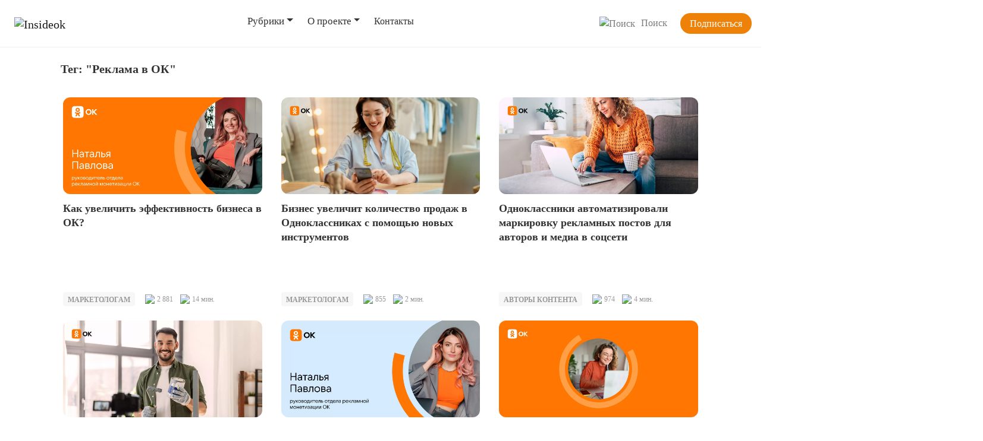

--- FILE ---
content_type: text/html; charset=UTF-8
request_url: https://insideok.ru/tag/reklama-v-ok/
body_size: 19659
content:
<!DOCTYPE html>
<html lang="en">
<head>
	<meta charset="UTF-8">
  	<meta name="viewport" content="width=device-width, initial-scale=1.0">
  	<meta http-equiv="X-UA-Compatible" content="ie=edge">

    <meta name="google-site-verification" content="T6VqODdx6EZxlKvzygKfPoHx0jTdCBC3kHXbdBGImj8" />
    <!--script src="https://insideok.ru/wp-content/themes/insideok/js/clamp2.js"></script-->
    <meta charset="UTF-8">
    <meta name="yandex-verification" content="f68420c02a0fb373" />
    
    	<style>img:is([sizes="auto" i], [sizes^="auto," i]) { contain-intrinsic-size: 3000px 1500px }</style>
	
	<!-- This site is optimized with the Yoast SEO plugin v26.1.1 - https://yoast.com/wordpress/plugins/seo/ -->
	<title>Реклама в ОК - insideok.ru</title>
	<meta name="description" content="Статьи по тегу Реклама в ОК на сайте insideok.ru" />
	<meta name="robots" content="index,follow" />
	<link rel="canonical" href="https://insideok.ru/tag/reklama-v-ok/" />
	<link rel="next" href="https://insideok.ru/tag/reklama-v-ok/page/2/" />
	<meta property="og:locale" content="ru_RU" />
	<meta property="og:type" content="article" />
	<meta property="og:title" content="Реклама в ОК - insideok.ru" />
	<meta property="og:description" content="Статьи по тегу Реклама в ОК на сайте insideok.ru" />
	<meta property="og:url" content="https://insideok.ru/tag/reklama-v-ok/" />
	<meta property="og:site_name" content="insideok.ru" />
	<meta name="twitter:card" content="summary_large_image" />
	<!-- / Yoast SEO plugin. -->


<link rel="amphtml" href="https://insideok.ru/tag/reklama-v-ok/amp/" />
<link rel="alternate" type="application/rss+xml" title="insideok.ru &raquo; Лента метки Реклама в ОК" href="https://insideok.ru/tag/reklama-v-ok/feed/" />
<link rel='stylesheet' id='bootstrap-style-css' href='https://insideok.ru/wp-content/themes/insideok/css/bootstrap.css?ver=1667499788' type='text/css' media='all' />
<link rel='stylesheet' id='main-style-css' href='https://insideok.ru/wp-content/themes/insideok/style.css?ver=1764151470' type='text/css' media='all' />
<style id='classic-theme-styles-inline-css' type='text/css'>
/*! This file is auto-generated */
.wp-block-button__link{color:#fff;background-color:#32373c;border-radius:9999px;box-shadow:none;text-decoration:none;padding:calc(.667em + 2px) calc(1.333em + 2px);font-size:1.125em}.wp-block-file__button{background:#32373c;color:#fff;text-decoration:none}
</style>
<style id='global-styles-inline-css' type='text/css'>
:root{--wp--preset--aspect-ratio--square: 1;--wp--preset--aspect-ratio--4-3: 4/3;--wp--preset--aspect-ratio--3-4: 3/4;--wp--preset--aspect-ratio--3-2: 3/2;--wp--preset--aspect-ratio--2-3: 2/3;--wp--preset--aspect-ratio--16-9: 16/9;--wp--preset--aspect-ratio--9-16: 9/16;--wp--preset--color--black: #000000;--wp--preset--color--cyan-bluish-gray: #abb8c3;--wp--preset--color--white: #ffffff;--wp--preset--color--pale-pink: #f78da7;--wp--preset--color--vivid-red: #cf2e2e;--wp--preset--color--luminous-vivid-orange: #ff6900;--wp--preset--color--luminous-vivid-amber: #fcb900;--wp--preset--color--light-green-cyan: #7bdcb5;--wp--preset--color--vivid-green-cyan: #00d084;--wp--preset--color--pale-cyan-blue: #8ed1fc;--wp--preset--color--vivid-cyan-blue: #0693e3;--wp--preset--color--vivid-purple: #9b51e0;--wp--preset--gradient--vivid-cyan-blue-to-vivid-purple: linear-gradient(135deg,rgba(6,147,227,1) 0%,rgb(155,81,224) 100%);--wp--preset--gradient--light-green-cyan-to-vivid-green-cyan: linear-gradient(135deg,rgb(122,220,180) 0%,rgb(0,208,130) 100%);--wp--preset--gradient--luminous-vivid-amber-to-luminous-vivid-orange: linear-gradient(135deg,rgba(252,185,0,1) 0%,rgba(255,105,0,1) 100%);--wp--preset--gradient--luminous-vivid-orange-to-vivid-red: linear-gradient(135deg,rgba(255,105,0,1) 0%,rgb(207,46,46) 100%);--wp--preset--gradient--very-light-gray-to-cyan-bluish-gray: linear-gradient(135deg,rgb(238,238,238) 0%,rgb(169,184,195) 100%);--wp--preset--gradient--cool-to-warm-spectrum: linear-gradient(135deg,rgb(74,234,220) 0%,rgb(151,120,209) 20%,rgb(207,42,186) 40%,rgb(238,44,130) 60%,rgb(251,105,98) 80%,rgb(254,248,76) 100%);--wp--preset--gradient--blush-light-purple: linear-gradient(135deg,rgb(255,206,236) 0%,rgb(152,150,240) 100%);--wp--preset--gradient--blush-bordeaux: linear-gradient(135deg,rgb(254,205,165) 0%,rgb(254,45,45) 50%,rgb(107,0,62) 100%);--wp--preset--gradient--luminous-dusk: linear-gradient(135deg,rgb(255,203,112) 0%,rgb(199,81,192) 50%,rgb(65,88,208) 100%);--wp--preset--gradient--pale-ocean: linear-gradient(135deg,rgb(255,245,203) 0%,rgb(182,227,212) 50%,rgb(51,167,181) 100%);--wp--preset--gradient--electric-grass: linear-gradient(135deg,rgb(202,248,128) 0%,rgb(113,206,126) 100%);--wp--preset--gradient--midnight: linear-gradient(135deg,rgb(2,3,129) 0%,rgb(40,116,252) 100%);--wp--preset--font-size--small: 13px;--wp--preset--font-size--medium: 20px;--wp--preset--font-size--large: 36px;--wp--preset--font-size--x-large: 42px;--wp--preset--spacing--20: 0.44rem;--wp--preset--spacing--30: 0.67rem;--wp--preset--spacing--40: 1rem;--wp--preset--spacing--50: 1.5rem;--wp--preset--spacing--60: 2.25rem;--wp--preset--spacing--70: 3.38rem;--wp--preset--spacing--80: 5.06rem;--wp--preset--shadow--natural: 6px 6px 9px rgba(0, 0, 0, 0.2);--wp--preset--shadow--deep: 12px 12px 50px rgba(0, 0, 0, 0.4);--wp--preset--shadow--sharp: 6px 6px 0px rgba(0, 0, 0, 0.2);--wp--preset--shadow--outlined: 6px 6px 0px -3px rgba(255, 255, 255, 1), 6px 6px rgba(0, 0, 0, 1);--wp--preset--shadow--crisp: 6px 6px 0px rgba(0, 0, 0, 1);}:where(.is-layout-flex){gap: 0.5em;}:where(.is-layout-grid){gap: 0.5em;}body .is-layout-flex{display: flex;}.is-layout-flex{flex-wrap: wrap;align-items: center;}.is-layout-flex > :is(*, div){margin: 0;}body .is-layout-grid{display: grid;}.is-layout-grid > :is(*, div){margin: 0;}:where(.wp-block-columns.is-layout-flex){gap: 2em;}:where(.wp-block-columns.is-layout-grid){gap: 2em;}:where(.wp-block-post-template.is-layout-flex){gap: 1.25em;}:where(.wp-block-post-template.is-layout-grid){gap: 1.25em;}.has-black-color{color: var(--wp--preset--color--black) !important;}.has-cyan-bluish-gray-color{color: var(--wp--preset--color--cyan-bluish-gray) !important;}.has-white-color{color: var(--wp--preset--color--white) !important;}.has-pale-pink-color{color: var(--wp--preset--color--pale-pink) !important;}.has-vivid-red-color{color: var(--wp--preset--color--vivid-red) !important;}.has-luminous-vivid-orange-color{color: var(--wp--preset--color--luminous-vivid-orange) !important;}.has-luminous-vivid-amber-color{color: var(--wp--preset--color--luminous-vivid-amber) !important;}.has-light-green-cyan-color{color: var(--wp--preset--color--light-green-cyan) !important;}.has-vivid-green-cyan-color{color: var(--wp--preset--color--vivid-green-cyan) !important;}.has-pale-cyan-blue-color{color: var(--wp--preset--color--pale-cyan-blue) !important;}.has-vivid-cyan-blue-color{color: var(--wp--preset--color--vivid-cyan-blue) !important;}.has-vivid-purple-color{color: var(--wp--preset--color--vivid-purple) !important;}.has-black-background-color{background-color: var(--wp--preset--color--black) !important;}.has-cyan-bluish-gray-background-color{background-color: var(--wp--preset--color--cyan-bluish-gray) !important;}.has-white-background-color{background-color: var(--wp--preset--color--white) !important;}.has-pale-pink-background-color{background-color: var(--wp--preset--color--pale-pink) !important;}.has-vivid-red-background-color{background-color: var(--wp--preset--color--vivid-red) !important;}.has-luminous-vivid-orange-background-color{background-color: var(--wp--preset--color--luminous-vivid-orange) !important;}.has-luminous-vivid-amber-background-color{background-color: var(--wp--preset--color--luminous-vivid-amber) !important;}.has-light-green-cyan-background-color{background-color: var(--wp--preset--color--light-green-cyan) !important;}.has-vivid-green-cyan-background-color{background-color: var(--wp--preset--color--vivid-green-cyan) !important;}.has-pale-cyan-blue-background-color{background-color: var(--wp--preset--color--pale-cyan-blue) !important;}.has-vivid-cyan-blue-background-color{background-color: var(--wp--preset--color--vivid-cyan-blue) !important;}.has-vivid-purple-background-color{background-color: var(--wp--preset--color--vivid-purple) !important;}.has-black-border-color{border-color: var(--wp--preset--color--black) !important;}.has-cyan-bluish-gray-border-color{border-color: var(--wp--preset--color--cyan-bluish-gray) !important;}.has-white-border-color{border-color: var(--wp--preset--color--white) !important;}.has-pale-pink-border-color{border-color: var(--wp--preset--color--pale-pink) !important;}.has-vivid-red-border-color{border-color: var(--wp--preset--color--vivid-red) !important;}.has-luminous-vivid-orange-border-color{border-color: var(--wp--preset--color--luminous-vivid-orange) !important;}.has-luminous-vivid-amber-border-color{border-color: var(--wp--preset--color--luminous-vivid-amber) !important;}.has-light-green-cyan-border-color{border-color: var(--wp--preset--color--light-green-cyan) !important;}.has-vivid-green-cyan-border-color{border-color: var(--wp--preset--color--vivid-green-cyan) !important;}.has-pale-cyan-blue-border-color{border-color: var(--wp--preset--color--pale-cyan-blue) !important;}.has-vivid-cyan-blue-border-color{border-color: var(--wp--preset--color--vivid-cyan-blue) !important;}.has-vivid-purple-border-color{border-color: var(--wp--preset--color--vivid-purple) !important;}.has-vivid-cyan-blue-to-vivid-purple-gradient-background{background: var(--wp--preset--gradient--vivid-cyan-blue-to-vivid-purple) !important;}.has-light-green-cyan-to-vivid-green-cyan-gradient-background{background: var(--wp--preset--gradient--light-green-cyan-to-vivid-green-cyan) !important;}.has-luminous-vivid-amber-to-luminous-vivid-orange-gradient-background{background: var(--wp--preset--gradient--luminous-vivid-amber-to-luminous-vivid-orange) !important;}.has-luminous-vivid-orange-to-vivid-red-gradient-background{background: var(--wp--preset--gradient--luminous-vivid-orange-to-vivid-red) !important;}.has-very-light-gray-to-cyan-bluish-gray-gradient-background{background: var(--wp--preset--gradient--very-light-gray-to-cyan-bluish-gray) !important;}.has-cool-to-warm-spectrum-gradient-background{background: var(--wp--preset--gradient--cool-to-warm-spectrum) !important;}.has-blush-light-purple-gradient-background{background: var(--wp--preset--gradient--blush-light-purple) !important;}.has-blush-bordeaux-gradient-background{background: var(--wp--preset--gradient--blush-bordeaux) !important;}.has-luminous-dusk-gradient-background{background: var(--wp--preset--gradient--luminous-dusk) !important;}.has-pale-ocean-gradient-background{background: var(--wp--preset--gradient--pale-ocean) !important;}.has-electric-grass-gradient-background{background: var(--wp--preset--gradient--electric-grass) !important;}.has-midnight-gradient-background{background: var(--wp--preset--gradient--midnight) !important;}.has-small-font-size{font-size: var(--wp--preset--font-size--small) !important;}.has-medium-font-size{font-size: var(--wp--preset--font-size--medium) !important;}.has-large-font-size{font-size: var(--wp--preset--font-size--large) !important;}.has-x-large-font-size{font-size: var(--wp--preset--font-size--x-large) !important;}
:where(.wp-block-post-template.is-layout-flex){gap: 1.25em;}:where(.wp-block-post-template.is-layout-grid){gap: 1.25em;}
:where(.wp-block-columns.is-layout-flex){gap: 2em;}:where(.wp-block-columns.is-layout-grid){gap: 2em;}
:root :where(.wp-block-pullquote){font-size: 1.5em;line-height: 1.6;}
</style>
<link rel='stylesheet' id='quiz-maker-css' href='https://insideok.ru/wp-content/plugins/quiz-maker/public/css/quiz-maker-public.css?ver=8.6.6' type='text/css' media='all' />
<link rel='stylesheet' id='table-addons-for-elementor-css' href='https://insideok.ru/wp-content/plugins/table-addons-for-elementor/public/css/table-addons-for-elementor-public.css?ver=2.1.4' type='text/css' media='all' />
<link rel='stylesheet' id='fancybox-css' href='https://insideok.ru/wp-content/plugins/easy-fancybox/fancybox/1.5.4/jquery.fancybox.css?ver=1768406117' type='text/css' media='screen' />
<link rel='stylesheet' id='tablepress-default-css' href='https://insideok.ru/wp-content/tablepress-combined.min.css?ver=7' type='text/css' media='all' />
<script type="text/javascript" src="https://insideok.ru/wp-includes/js/jquery/jquery.min.js?ver=3.7.1" id="jquery-core-js"></script>
<script type="text/javascript" src="https://insideok.ru/wp-includes/js/jquery/jquery-migrate.min.js?ver=3.4.1" id="jquery-migrate-js"></script>
<script type="text/javascript" src="https://insideok.ru/wp-content/themes/insideok/js/clamp2.js?ver=1621978932" id="clamp2-js"></script>
<script type="text/javascript" src="https://insideok.ru/wp-includes/js/jquery/jquery.query.js?ver=2.2.3" id="jquery-query-js"></script>
<script type="text/javascript" id="ajaxize_this-js-extra">
/* <![CDATA[ */
var ajaxizeParams = {"_wpnonce":"c258ca538f","is_404":""};
/* ]]> */
</script>
<script type="text/javascript" src="https://insideok.ru/wp-content/plugins/ajaxize/ajaxize_this.js?ver=6.8.3" id="ajaxize_this-js"></script>
<link rel="https://api.w.org/" href="https://insideok.ru/wp-json/" /><link rel="alternate" title="JSON" type="application/json" href="https://insideok.ru/wp-json/wp/v2/tags/606" /><link rel="EditURI" type="application/rsd+xml" title="RSD" href="https://insideok.ru/xmlrpc.php?rsd" />
<meta name="generator" content="WordPress 6.8.3" />
<script>document.createElement( "picture" );if(!window.HTMLPictureElement && document.addEventListener) {window.addEventListener("DOMContentLoaded", function() {var s = document.createElement("script");s.src = "https://insideok.ru/wp-content/plugins/webp-express/js/picturefill.min.js";document.body.appendChild(s);});}</script><meta name="generator" content="Elementor 3.30.2; features: additional_custom_breakpoints; settings: css_print_method-internal, google_font-enabled, font_display-auto">

<!-- Schema & Structured Data For WP v1.47 - -->
<script type="application/ld+json" class="saswp-schema-markup-output">
[{"@context":"https:\/\/schema.org\/","@graph":[{"@context":"https:\/\/schema.org\/","@type":"SiteNavigationElement","@id":"https:\/\/insideok.ru#Mainmenu","name":"\u0420\u0443\u0431\u0440\u0438\u043a\u0438","url":""},{"@context":"https:\/\/schema.org\/","@type":"SiteNavigationElement","@id":"https:\/\/insideok.ru#Mainmenu","name":"\u041d\u043e\u0432\u043e\u0441\u0442\u0438","url":"https:\/\/insideok.ru\/category\/news\/"},{"@context":"https:\/\/schema.org\/","@type":"SiteNavigationElement","@id":"https:\/\/insideok.ru#Mainmenu","name":"\u042d\u043a\u0441\u043f\u0435\u0440\u0442\u044b","url":"https:\/\/insideok.ru\/category\/experts\/"},{"@context":"https:\/\/schema.org\/","@type":"SiteNavigationElement","@id":"https:\/\/insideok.ru#Mainmenu","name":"\u041f\u043e\u0434\u0431\u043e\u0440\u043a\u0438","url":"https:\/\/insideok.ru\/category\/trends\/"},{"@context":"https:\/\/schema.org\/","@type":"SiteNavigationElement","@id":"https:\/\/insideok.ru#Mainmenu","name":"\u041c\u0430\u0440\u043a\u0435\u0442\u043e\u043b\u043e\u0433\u0430\u043c","url":"https:\/\/insideok.ru\/category\/marketing\/"},{"@context":"https:\/\/schema.org\/","@type":"SiteNavigationElement","@id":"https:\/\/insideok.ru#Mainmenu","name":"\u0414\u043b\u044f \u043c\u0435\u0434\u0438\u0430","url":"https:\/\/insideok.ru\/category\/formedia\/"},{"@context":"https:\/\/schema.org\/","@type":"SiteNavigationElement","@id":"https:\/\/insideok.ru#Mainmenu","name":"\u0418\u0433\u0440\u044b","url":"https:\/\/insideok.ru\/category\/games\/"},{"@context":"https:\/\/schema.org\/","@type":"SiteNavigationElement","@id":"https:\/\/insideok.ru#Mainmenu","name":"\u0410\u0432\u0442\u043e\u0440\u044b \u043a\u043e\u043d\u0442\u0435\u043d\u0442\u0430","url":"https:\/\/insideok.ru\/category\/authors\/"},{"@context":"https:\/\/schema.org\/","@type":"SiteNavigationElement","@id":"https:\/\/insideok.ru#Mainmenu","name":"\u0418\u0441\u0441\u043b\u0435\u0434\u043e\u0432\u0430\u043d\u0438\u044f","url":"https:\/\/insideok.ru\/category\/research\/"},{"@context":"https:\/\/schema.org\/","@type":"SiteNavigationElement","@id":"https:\/\/insideok.ru#Mainmenu","name":"OK Media Challenge","url":"https:\/\/insideok.ru\/category\/media-challenge\/"},{"@context":"https:\/\/schema.org\/","@type":"SiteNavigationElement","@id":"https:\/\/insideok.ru#Mainmenu","name":"\u041a\u0443\u0440\u0441\u044b OK","url":"https:\/\/insideok.ru\/ok-courses\/"},{"@context":"https:\/\/schema.org\/","@type":"SiteNavigationElement","@id":"https:\/\/insideok.ru#Mainmenu","name":"\u0418\u043d\u0444\u043e\u0440\u043c\u0430\u0446\u0438\u044f","url":"\/info\/"},{"@context":"https:\/\/schema.org\/","@type":"SiteNavigationElement","@id":"https:\/\/insideok.ru#Mainmenu","name":"\u041c\u0430\u0442\u0435\u0440\u0438\u0430\u043b\u044b","url":"\/material\/"},{"@context":"https:\/\/schema.org\/","@type":"SiteNavigationElement","@id":"https:\/\/insideok.ru#Mainmenu","name":"\u0411\u0440\u0435\u043d\u0434\u0431\u0443\u043a","url":"https:\/\/insideok.ru\/brandbook\/"},{"@context":"https:\/\/schema.org\/","@type":"SiteNavigationElement","@id":"https:\/\/insideok.ru#Mainmenu","name":"\u041a\u043e\u043d\u0442\u0430\u043a\u0442\u044b","url":"\/contacts\/"}]}]
</script>

<link rel="icon" href="https://insideok.ru/wp-content/uploads/2021/02/cropped-favi-32x32.png" sizes="32x32" />
<link rel="icon" href="https://insideok.ru/wp-content/uploads/2021/02/cropped-favi-192x192.png" sizes="192x192" />
<link rel="apple-touch-icon" href="https://insideok.ru/wp-content/uploads/2021/02/cropped-favi-180x180.png" />
<meta name="msapplication-TileImage" content="https://insideok.ru/wp-content/uploads/2021/02/cropped-favi-270x270.png" />
<noscript><style id="rocket-lazyload-nojs-css">.rll-youtube-player, [data-lazy-src]{display:none !important;}</style></noscript>
    <!-- Yandex.Metrika counter -->
    <script type="text/javascript" >
        (function(m,e,t,r,i,k,a){m[i]=m[i]||function(){(m[i].a=m[i].a||[]).push(arguments)};
            m[i].l=1*new Date();
            for (var j = 0; j < document.scripts.length; j++) {if (document.scripts[j].src === r) { return; }}
            k=e.createElement(t),a=e.getElementsByTagName(t)[0],k.async=1,k.src=r,a.parentNode.insertBefore(k,a)})
        (window, document, "script", "https://mc.yandex.ru/metrika/tag.js", "ym");
        //(window, document, "script", "/ym/tag.js", "ym");

        ym(33711004, "init", {
            clickmap:true,
            trackLinks:true,
            accurateTrackBounce:true,
            webvisor:true
        });
    </script>
    <noscript><div data-rocket-location-hash="8541d5333f7e39ff67ec406b433b6874"><img src="https://mc.yandex.ru/watch/33711004" style="position:absolute; left:-9999px;" alt="" /></div></noscript>
    <!-- /Yandex.Metrika counter -->

  <meta name="generator" content="WP Rocket 3.19.1.2" data-wpr-features="wpr_lazyload_images wpr_lazyload_iframes wpr_preload_links" /></head>
<body>
<!-- header -php -->
<!-- <div class="testslide"></div><br><br><br>--><!-- <div class="testslide"></div>46756--><div><!-- Google tag (gtag.js) -->
    <script async src="https://www.googletagmanager.com/gtag/js?id=G-22RPNLGTW3"></script>
    <script>
        window.dataLayer = window.dataLayer || [];
        function gtag(){dataLayer.push(arguments);}
        gtag('js', new Date());

        gtag('config', 'G-22RPNLGTW3');
    </script>
	
    <nav class="navbar navbar-expand-lg navbar-light bg-white">
        <div data-rocket-location-hash="bdffcddcf51de3b226fa36f640ea60c2" class="container-fluid">
            <button class="mobile-search-button" onclick="mobileshow();" id="mobile-search-button"></button>
            <div class="mobile-search" id="mobile-search">
                
    <form role="search" method="get" id="searchform" action="https://insideok.ru/">
        <div class="searchrow">

        <input type="search" value="" name="s" id="s" class="search-input form-control">

            <!--<input type="hidden" name="mod" id="mod">-->
        <input type="submit" id="searchsubmit" value="Искать" class="search-button" />
            <a href="javascript: hidesearch();"><div class="close-btn"><img src="data:image/svg+xml,%3Csvg%20xmlns='http://www.w3.org/2000/svg'%20viewBox='0%200%200%200'%3E%3C/svg%3E" alt="close" title="close" data-lazy-src="https://insideok.ru/wp-content/themes/insideok/ico/x.svg"><noscript><img src="https://insideok.ru/wp-content/themes/insideok/ico/x.svg" alt="close" title="close"></noscript></div></a>
        </div>
    </form>
            </div>
            <a class="navbar-brand" href="https://insideok.ru"><img src="data:image/svg+xml,%3Csvg%20xmlns='http://www.w3.org/2000/svg'%20viewBox='0%200%200%200'%3E%3C/svg%3E" alt="Insideok" title="Insideok" id="logo" data-lazy-src="https://insideok.ru/wp-content/themes/insideok/ico/logo_insideok.svg"><noscript><img src="https://insideok.ru/wp-content/themes/insideok/ico/logo_insideok.svg" alt="Insideok" title="Insideok" id="logo"></noscript></a>

            <button class="navbar-toggler" type="button" data-toggle="collapse" data-target="#navbarSupportedContent" aria-controls="navbarSupportedContent" aria-expanded="false" aria-label="Toggle navigation" id="navbar-toggler">
                <span class="navbar-toggler-icon"></span>
            </button>
            <div class="collapse navbar-collapse" id="navbarSupportedContent">
                <!-- classesArray
(
    [0] => 
    [1] => menu-item
    [2] => menu-item-type-custom
    [3] => menu-item-object-custom
    [4] => menu-item-has-children
)
--><!-- classesArray
(
    [0] => 
    [1] => menu-item
    [2] => menu-item-type-taxonomy
    [3] => menu-item-object-category
)
--><!-- classesArray
(
    [0] => 
    [1] => menu-item
    [2] => menu-item-type-taxonomy
    [3] => menu-item-object-category
)
--><!-- classesArray
(
    [0] => 
    [1] => menu-item
    [2] => menu-item-type-taxonomy
    [3] => menu-item-object-category
)
--><!-- classesArray
(
    [0] => 
    [1] => menu-item
    [2] => menu-item-type-taxonomy
    [3] => menu-item-object-category
)
--><!-- classesArray
(
    [0] => 
    [1] => menu-item
    [2] => menu-item-type-taxonomy
    [3] => menu-item-object-category
)
--><!-- classesArray
(
    [0] => 
    [1] => menu-item
    [2] => menu-item-type-taxonomy
    [3] => menu-item-object-category
)
--><!-- classesArray
(
    [0] => 
    [1] => menu-item
    [2] => menu-item-type-taxonomy
    [3] => menu-item-object-category
)
--><!-- classesArray
(
    [0] => 
    [1] => menu-item
    [2] => menu-item-type-taxonomy
    [3] => menu-item-object-category
)
--><!-- classesArray
(
    [0] => 
    [1] => menu-item
    [2] => menu-item-type-taxonomy
    [3] => menu-item-object-category
)
--><!-- classesArray
(
    [0] => 
    [1] => menu-item
    [2] => menu-item-type-post_type
    [3] => menu-item-object-page
)
--><!-- classesArray
(
    [0] => 
    [1] => menu-item
    [2] => menu-item-type-custom
    [3] => menu-item-object-custom
    [4] => menu-item-has-children
)
--><!-- classesArray
(
    [0] => 
    [1] => menu-item
    [2] => menu-item-type-custom
    [3] => menu-item-object-custom
)
--><!-- classesArray
(
    [0] => 
    [1] => menu-item
    [2] => menu-item-type-custom
    [3] => menu-item-object-custom
)
--><!-- classesArray
(
    [0] => 
    [1] => menu-item
    [2] => menu-item-type-post_type
    [3] => menu-item-object-page
)
--><!-- classesArray
(
    [0] => 
    [1] => menu-item
    [2] => menu-item-type-custom
    [3] => menu-item-object-custom
)
--><ul id="menu-mainmenu" class="navbar-nav mr-auto mb-2"><li id="menu-item-7"class="nav-item dropdown"><a class="nav-link dropdown-toggle" role="button" data-toggle="dropdown" aria-expanded="false" id="7">Рубрики</a>
<ul class="sub-menu dropdown-menu">
	<li id="menu-item-165"class="nav-item"><a href="https://insideok.ru/category/news/" class="nav-link">Новости</a></li>
	<li id="menu-item-166"class="nav-item"><a href="https://insideok.ru/category/experts/" class="nav-link">Эксперты</a></li>
	<li id="menu-item-167"class="nav-item"><a href="https://insideok.ru/category/trends/" class="nav-link">Подборки</a></li>
	<li id="menu-item-168"class="nav-item"><a href="https://insideok.ru/category/marketing/" class="nav-link">Маркетологам</a></li>
	<li id="menu-item-169"class="nav-item"><a href="https://insideok.ru/category/formedia/" class="nav-link">Для медиа</a></li>
	<li id="menu-item-17126"class="nav-item"><a href="https://insideok.ru/category/games/" class="nav-link">Игры</a></li>
	<li id="menu-item-34878"class="nav-item"><a href="https://insideok.ru/category/authors/" class="nav-link">Авторы контента</a></li>
	<li id="menu-item-17127"class="nav-item"><a href="https://insideok.ru/category/research/" class="nav-link">Исследования</a></li>
	<li id="menu-item-171"class="nav-item"><a href="https://insideok.ru/category/media-challenge/" class="nav-link">OK Media Challenge</a></li>
	<li id="menu-item-37031"class="nav-item"><a target="_blank" href="https://insideok.ru/ok-courses/" class="nav-link">Курсы OK</a></li>
</ul>
</li>
<li id="menu-item-8"class="nav-item dropdown"><a href="#" class="nav-link dropdown-toggle" role="button" data-toggle="dropdown" aria-expanded="false" id="8">О проекте</a>
<ul class="sub-menu dropdown-menu">
	<li id="menu-item-17"class="nav-item"><a href="/info/" class="nav-link">Информация</a></li>
	<li id="menu-item-18"class="nav-item"><a href="/material/" class="nav-link">Материалы</a></li>
	<li id="menu-item-43183"class="nav-item"><a href="https://insideok.ru/brandbook/" class="nav-link">Брендбук</a></li>
</ul>
</li>
<li id="menu-item-9"class="nav-item"><a href="/contacts/" class="nav-link">Контакты</a></li>
</ul>
                <button class="top-search-button" id="searchbutton" onclick="showsearch();"><img src="data:image/svg+xml,%3Csvg%20xmlns='http://www.w3.org/2000/svg'%20viewBox='0%200%200%200'%3E%3C/svg%3E" title="Поиск" alt="Поиск" data-lazy-src="https://insideok.ru/wp-content/themes/insideok/ico/ico_search_btn.svg"><noscript><img src="https://insideok.ru/wp-content/themes/insideok/ico/ico_search_btn.svg" title="Поиск" alt="Поиск"></noscript>Поиск</button>
                <button class="ok-btn-orange" id="subsbutton" onclick="showsub();">Подписаться</button>
                <div class="searchform" id="searchformdiv">
    <form role="search" method="get" id="searchform" action="https://insideok.ru/">
        <div class="searchrow">

        <input type="search" value="" name="s" id="s" class="search-input form-control">

            <!--<input type="hidden" name="mod" id="mod">-->
        <input type="submit" id="searchsubmit" value="Искать" class="search-button" />
            <a href="javascript: hidesearch();"><div class="close-btn"><img src="data:image/svg+xml,%3Csvg%20xmlns='http://www.w3.org/2000/svg'%20viewBox='0%200%200%200'%3E%3C/svg%3E" alt="close" title="close" data-lazy-src="https://insideok.ru/wp-content/themes/insideok/ico/x.svg"><noscript><img src="https://insideok.ru/wp-content/themes/insideok/ico/x.svg" alt="close" title="close"></noscript></div></a>
        </div>
    </form>
</div>
            </div>
        </div>
        <div id="subsform" class="subsform hE">
            <div class="ok-header-title">Не пропустите много классного от блога Одноклассников! </div>
            <div class="ok-header-form">
                <form action="index.php" method="post" name="mailform1" onkeypress="if(event.keyCode == 13) return false;">
                    <div class="row ok-footer-form-row">
                        <div class="col-lg-12" id="place_mess1">
                            <input type="email" name="email1" id="email1" placeholder="Email" class="form-control">
                        </div>
                    </div>
                    <div class="row ok-footer-form-row">
                        <div class="col-lg-12" id="place_button1">
                            <input type="button" name="mailbut" value="Подписаться" id="email1send" class="ok-btn-orange headsform" onclick="sendemail1()">
                        </div>
                    </div>
                </form>
            </div>
        </div>
        <div class="close-subs-btn" id="closesubs1" onclick="closesubs();"><img src="data:image/svg+xml,%3Csvg%20xmlns='http://www.w3.org/2000/svg'%20viewBox='0%200%200%200'%3E%3C/svg%3E" title="Закрыть" alt="Закрыть" data-lazy-src="https://insideok.ru/wp-content/themes/insideok/ico/closebtn.svg"><noscript><img src="https://insideok.ru/wp-content/themes/insideok/ico/closebtn.svg" title="Закрыть" alt="Закрыть"></noscript></div>
    </nav>
</div><main data-rocket-location-hash="43f9747a591d2e5348abdb6d93575ea8" id="site-content" role="main" class="site-content">
    <div data-rocket-location-hash="901f26f28487f46629bfa17035247a3e" class="container search-form-page">
        <div data-rocket-location-hash="5af47f6829f724b092e5b844a38e0bc1" class="row">
            <div class="col-lg-12">
                <h2>Тег: "Реклама в ОК"</h2>
            </div>
        </div>
    </div>
    <div data-rocket-location-hash="0841f15ebf099eeaba6f2c7f735d0671" class="container">
        <div data-rocket-location-hash="e0f4e268d85878c10d85d04a1909c6f5" class="row search-row">


                            <div class="col-lg-4 ok-top-block-sm">
                    <a href="https://insideok.ru/blog/kak-uvelichit-jeffektivnost-biznesa-v-ok/">
                        <div class="ok-top-img-sm">
                            <picture><source data-lazy-srcset="https://insideok.ru/wp-content/webp-express/webp-images/uploads/2024/03/top_reklama-min.jpg.webp" type="image/webp"><img src="data:image/svg+xml,%3Csvg%20xmlns='http://www.w3.org/2000/svg'%20viewBox='0%200%200%200'%3E%3C/svg%3E" class="img-fluid webpexpress-processed" data-lazy-src="https://insideok.ru/wp-content/uploads/2024/03/top_reklama-min.jpg"><noscript><img src="https://insideok.ru/wp-content/uploads/2024/03/top_reklama-min.jpg" class="img-fluid webpexpress-processed"></noscript></picture>
                        </div>
                        <div class="ok-top-card-content">
                            <div class="ok-top-title ok-top-title_testtag">
                                Как увеличить эффективность бизнеса в ОК?                            </div>
                            <p></p>
                        </div>
                    </a>
                    <div class="ok-top-buttom-row">
                        <div class="ok-top-bottom-cat-link">
                            <ul class="post-categories"><li><a rel="category tag" href="https://insideok.ru/category/marketing/">Маркетологам</a></li></ul>                        </div>
                        <div class="ok-top-bottom-views">
                            <img src="data:image/svg+xml,%3Csvg%20xmlns='http://www.w3.org/2000/svg'%20viewBox='0%200%200%200'%3E%3C/svg%3E" data-lazy-src="https://insideok.ru/wp-content/themes/insideok/ico/ico_views.svg"><noscript><img src="https://insideok.ru/wp-content/themes/insideok/ico/ico_views.svg"></noscript>
                            2&nbsp;881                        </div>
                        <!--div class="ok-top-bottom-views">
                            <img src="data:image/svg+xml,%3Csvg%20xmlns='http://www.w3.org/2000/svg'%20viewBox='0%200%200%200'%3E%3C/svg%3E" data-lazy-src="/ico/ico_views.svg"><noscript><img src="/ico/ico_views.svg"></noscript>
                                                    </div-->
                        <div class="ok-top-bottom-time">
                            <img src="data:image/svg+xml,%3Csvg%20xmlns='http://www.w3.org/2000/svg'%20viewBox='0%200%200%200'%3E%3C/svg%3E" data-lazy-src="https://insideok.ru/wp-content/themes/insideok/ico/ico_time.svg"><noscript><img src="https://insideok.ru/wp-content/themes/insideok/ico/ico_time.svg"></noscript>
                            14 мин.
                        </div>
                    </div>
                </div>
                            <div class="col-lg-4 ok-top-block-sm">
                    <a href="https://insideok.ru/blog/biznes-uvelichit-kolichestvo-prodazh-v-odnoklassnikah-s-pomoshhju-novyh-instrumentov/">
                        <div class="ok-top-img-sm">
                            <picture><source data-lazy-srcset="https://insideok.ru/wp-content/webp-express/webp-images/uploads/2024/03/top_vk-reklama-min.jpg.webp" type="image/webp"><img src="data:image/svg+xml,%3Csvg%20xmlns='http://www.w3.org/2000/svg'%20viewBox='0%200%200%200'%3E%3C/svg%3E" class="img-fluid webpexpress-processed" data-lazy-src="https://insideok.ru/wp-content/uploads/2024/03/top_vk-reklama-min.jpg"><noscript><img src="https://insideok.ru/wp-content/uploads/2024/03/top_vk-reklama-min.jpg" class="img-fluid webpexpress-processed"></noscript></picture>
                        </div>
                        <div class="ok-top-card-content">
                            <div class="ok-top-title ok-top-title_testtag">
                                Бизнес увеличит количество продаж в Одноклассниках с помощью новых инструментов                            </div>
                            <p></p>
                        </div>
                    </a>
                    <div class="ok-top-buttom-row">
                        <div class="ok-top-bottom-cat-link">
                            <ul class="post-categories"><li><a rel="category tag" href="https://insideok.ru/category/marketing/">Маркетологам</a></li></ul>                        </div>
                        <div class="ok-top-bottom-views">
                            <img src="data:image/svg+xml,%3Csvg%20xmlns='http://www.w3.org/2000/svg'%20viewBox='0%200%200%200'%3E%3C/svg%3E" data-lazy-src="https://insideok.ru/wp-content/themes/insideok/ico/ico_views.svg"><noscript><img src="https://insideok.ru/wp-content/themes/insideok/ico/ico_views.svg"></noscript>
                            855                        </div>
                        <!--div class="ok-top-bottom-views">
                            <img src="data:image/svg+xml,%3Csvg%20xmlns='http://www.w3.org/2000/svg'%20viewBox='0%200%200%200'%3E%3C/svg%3E" data-lazy-src="/ico/ico_views.svg"><noscript><img src="/ico/ico_views.svg"></noscript>
                                                    </div-->
                        <div class="ok-top-bottom-time">
                            <img src="data:image/svg+xml,%3Csvg%20xmlns='http://www.w3.org/2000/svg'%20viewBox='0%200%200%200'%3E%3C/svg%3E" data-lazy-src="https://insideok.ru/wp-content/themes/insideok/ico/ico_time.svg"><noscript><img src="https://insideok.ru/wp-content/themes/insideok/ico/ico_time.svg"></noscript>
                            2 мин.
                        </div>
                    </div>
                </div>
                            <div class="col-lg-4 ok-top-block-sm">
                    <a href="https://insideok.ru/blog/odnoklassniki-avtomatizirovali-markirovku-reklamnyh-postov-dlja-avtorov-i-media-v-socseti/">
                        <div class="ok-top-img-sm">
                            <picture><source data-lazy-srcset="https://insideok.ru/wp-content/webp-express/webp-images/uploads/2024/02/2_top_markirovka-rek-min.jpg.webp" type="image/webp"><img src="data:image/svg+xml,%3Csvg%20xmlns='http://www.w3.org/2000/svg'%20viewBox='0%200%200%200'%3E%3C/svg%3E" class="img-fluid webpexpress-processed" data-lazy-src="https://insideok.ru/wp-content/uploads/2024/02/2_top_markirovka-rek-min.jpg"><noscript><img src="https://insideok.ru/wp-content/uploads/2024/02/2_top_markirovka-rek-min.jpg" class="img-fluid webpexpress-processed"></noscript></picture>
                        </div>
                        <div class="ok-top-card-content">
                            <div class="ok-top-title ok-top-title_testtag">
                                Одноклассники автоматизировали маркировку рекламных постов для авторов и медиа в соцсети                            </div>
                            <p></p>
                        </div>
                    </a>
                    <div class="ok-top-buttom-row">
                        <div class="ok-top-bottom-cat-link">
                            <ul class="post-categories"><li><a rel="category tag" href="https://insideok.ru/category/authors/">Авторы контента</a></li></ul>                        </div>
                        <div class="ok-top-bottom-views">
                            <img src="data:image/svg+xml,%3Csvg%20xmlns='http://www.w3.org/2000/svg'%20viewBox='0%200%200%200'%3E%3C/svg%3E" data-lazy-src="https://insideok.ru/wp-content/themes/insideok/ico/ico_views.svg"><noscript><img src="https://insideok.ru/wp-content/themes/insideok/ico/ico_views.svg"></noscript>
                            974                        </div>
                        <!--div class="ok-top-bottom-views">
                            <img src="data:image/svg+xml,%3Csvg%20xmlns='http://www.w3.org/2000/svg'%20viewBox='0%200%200%200'%3E%3C/svg%3E" data-lazy-src="/ico/ico_views.svg"><noscript><img src="/ico/ico_views.svg"></noscript>
                                                    </div-->
                        <div class="ok-top-bottom-time">
                            <img src="data:image/svg+xml,%3Csvg%20xmlns='http://www.w3.org/2000/svg'%20viewBox='0%200%200%200'%3E%3C/svg%3E" data-lazy-src="https://insideok.ru/wp-content/themes/insideok/ico/ico_time.svg"><noscript><img src="https://insideok.ru/wp-content/themes/insideok/ico/ico_time.svg"></noscript>
                            4 мин.
                        </div>
                    </div>
                </div>
                            <div class="col-lg-4 ok-top-block-sm">
                    <a href="https://insideok.ru/blog/kak-blogeram-markirovat-reklamu-i-chto-takoe-avtorskaja-reklama-v-ok/">
                        <div class="ok-top-img-sm">
                            <picture><source data-lazy-srcset="https://insideok.ru/wp-content/webp-express/webp-images/uploads/2023/12/top_avtorskaya_reklama_2-min.jpg.webp" type="image/webp"><img src="data:image/svg+xml,%3Csvg%20xmlns='http://www.w3.org/2000/svg'%20viewBox='0%200%200%200'%3E%3C/svg%3E" class="img-fluid webpexpress-processed" data-lazy-src="https://insideok.ru/wp-content/uploads/2023/12/top_avtorskaya_reklama_2-min.jpg"><noscript><img src="https://insideok.ru/wp-content/uploads/2023/12/top_avtorskaya_reklama_2-min.jpg" class="img-fluid webpexpress-processed"></noscript></picture>
                        </div>
                        <div class="ok-top-card-content">
                            <div class="ok-top-title ok-top-title_testtag">
                                Как блогерам маркировать рекламу, и что такое авторская реклама в ОК?                            </div>
                            <p><p><span style="font-weight: 400;">Одноклассники добавили возможность маркировать нативную рекламу на платформе. Блогеры, которые хотят разместить пост с упоминанием товара или услуги в качестве рекламы, могут добавить к публикации специальный значок «Авторская реклама» и специальный токен для отчётности о размещении креатива в интернете.</span></p>
<p><span style="font-weight: 400;">В этой статье мы расскажем:</span></p>
<ul>
<li style="font-weight: 400;" aria-level="1"><a href="#rek1"><span style="font-weight: 400;">для чего создателям контента нужна авторская реклама;</span></a></li>
<li style="font-weight: 400;" aria-level="1"><a href="#rek2"><span style="font-weight: 400;">что можно считать авторской рекламой в ОК;</span></a></li>
<li style="font-weight: 400;" aria-level="1"><a href="#rek3"><span style="font-weight: 400;">как добавить значок «Авторская реклама» для публикации.</span></a></li>
</ul>
</p>
                        </div>
                    </a>
                    <div class="ok-top-buttom-row">
                        <div class="ok-top-bottom-cat-link">
                            <ul class="post-categories"><li><a rel="category tag" href="https://insideok.ru/category/authors/">Авторы контента</a></li></ul>                        </div>
                        <div class="ok-top-bottom-views">
                            <img src="data:image/svg+xml,%3Csvg%20xmlns='http://www.w3.org/2000/svg'%20viewBox='0%200%200%200'%3E%3C/svg%3E" data-lazy-src="https://insideok.ru/wp-content/themes/insideok/ico/ico_views.svg"><noscript><img src="https://insideok.ru/wp-content/themes/insideok/ico/ico_views.svg"></noscript>
                            75&nbsp;635                        </div>
                        <!--div class="ok-top-bottom-views">
                            <img src="data:image/svg+xml,%3Csvg%20xmlns='http://www.w3.org/2000/svg'%20viewBox='0%200%200%200'%3E%3C/svg%3E" data-lazy-src="/ico/ico_views.svg"><noscript><img src="/ico/ico_views.svg"></noscript>
                                                    </div-->
                        <div class="ok-top-bottom-time">
                            <img src="data:image/svg+xml,%3Csvg%20xmlns='http://www.w3.org/2000/svg'%20viewBox='0%200%200%200'%3E%3C/svg%3E" data-lazy-src="https://insideok.ru/wp-content/themes/insideok/ico/ico_time.svg"><noscript><img src="https://insideok.ru/wp-content/themes/insideok/ico/ico_time.svg"></noscript>
                            16 мин.
                        </div>
                    </div>
                </div>
                            <div class="col-lg-4 ok-top-block-sm">
                    <a href="https://insideok.ru/blog/natalja-pavlova-reklama-nikogda-ne-sushhestvuet-otdelno-ot-produkta/">
                        <div class="ok-top-img-sm">
                            <picture><source data-lazy-srcset="https://insideok.ru/wp-content/webp-express/webp-images/uploads/2023/11/top_pavlova-min.jpg.webp" type="image/webp"><img src="data:image/svg+xml,%3Csvg%20xmlns='http://www.w3.org/2000/svg'%20viewBox='0%200%200%200'%3E%3C/svg%3E" class="img-fluid webpexpress-processed" data-lazy-src="https://insideok.ru/wp-content/uploads/2023/11/top_pavlova-min.jpg"><noscript><img src="https://insideok.ru/wp-content/uploads/2023/11/top_pavlova-min.jpg" class="img-fluid webpexpress-processed"></noscript></picture>
                        </div>
                        <div class="ok-top-card-content">
                            <div class="ok-top-title ok-top-title_testtag">
                                Наталья Павлова: «Реклама никогда не существует отдельно от продукта»                            </div>
                            <p></p>
                        </div>
                    </a>
                    <div class="ok-top-buttom-row">
                        <div class="ok-top-bottom-cat-link">
                            <ul class="post-categories"><li><a rel="category tag" href="https://insideok.ru/category/marketing/">Маркетологам</a></li></ul>                        </div>
                        <div class="ok-top-bottom-views">
                            <img src="data:image/svg+xml,%3Csvg%20xmlns='http://www.w3.org/2000/svg'%20viewBox='0%200%200%200'%3E%3C/svg%3E" data-lazy-src="https://insideok.ru/wp-content/themes/insideok/ico/ico_views.svg"><noscript><img src="https://insideok.ru/wp-content/themes/insideok/ico/ico_views.svg"></noscript>
                            778                        </div>
                        <!--div class="ok-top-bottom-views">
                            <img src="data:image/svg+xml,%3Csvg%20xmlns='http://www.w3.org/2000/svg'%20viewBox='0%200%200%200'%3E%3C/svg%3E" data-lazy-src="/ico/ico_views.svg"><noscript><img src="/ico/ico_views.svg"></noscript>
                                                    </div-->
                        <div class="ok-top-bottom-time">
                            <img src="data:image/svg+xml,%3Csvg%20xmlns='http://www.w3.org/2000/svg'%20viewBox='0%200%200%200'%3E%3C/svg%3E" data-lazy-src="https://insideok.ru/wp-content/themes/insideok/ico/ico_time.svg"><noscript><img src="https://insideok.ru/wp-content/themes/insideok/ico/ico_time.svg"></noscript>
                            2 мин.
                        </div>
                    </div>
                </div>
                            <div class="col-lg-4 ok-top-block-sm">
                    <a href="https://insideok.ru/blog/v-odnoklassnikah-pojavilis-novye-instrumenty-dlja-razvitija-grupp/">
                        <div class="ok-top-img-sm">
                            <picture><source data-lazy-srcset="https://insideok.ru/wp-content/webp-express/webp-images/uploads/2023/10/top_groups-min.jpg.webp" type="image/webp"><img src="data:image/svg+xml,%3Csvg%20xmlns='http://www.w3.org/2000/svg'%20viewBox='0%200%200%200'%3E%3C/svg%3E" class="img-fluid webpexpress-processed" data-lazy-src="https://insideok.ru/wp-content/uploads/2023/10/top_groups-min.jpg"><noscript><img src="https://insideok.ru/wp-content/uploads/2023/10/top_groups-min.jpg" class="img-fluid webpexpress-processed"></noscript></picture>
                        </div>
                        <div class="ok-top-card-content">
                            <div class="ok-top-title ok-top-title_testtag">
                                В Одноклассниках появились новые инструменты для развития групп                            </div>
                            <p></p>
                        </div>
                    </a>
                    <div class="ok-top-buttom-row">
                        <div class="ok-top-bottom-cat-link">
                            <ul class="post-categories"><li><a rel="category tag" href="https://insideok.ru/category/marketing/">Маркетологам</a></li></ul>                        </div>
                        <div class="ok-top-bottom-views">
                            <img src="data:image/svg+xml,%3Csvg%20xmlns='http://www.w3.org/2000/svg'%20viewBox='0%200%200%200'%3E%3C/svg%3E" data-lazy-src="https://insideok.ru/wp-content/themes/insideok/ico/ico_views.svg"><noscript><img src="https://insideok.ru/wp-content/themes/insideok/ico/ico_views.svg"></noscript>
                            1&nbsp;345                        </div>
                        <!--div class="ok-top-bottom-views">
                            <img src="data:image/svg+xml,%3Csvg%20xmlns='http://www.w3.org/2000/svg'%20viewBox='0%200%200%200'%3E%3C/svg%3E" data-lazy-src="/ico/ico_views.svg"><noscript><img src="/ico/ico_views.svg"></noscript>
                                                    </div-->
                        <div class="ok-top-bottom-time">
                            <img src="data:image/svg+xml,%3Csvg%20xmlns='http://www.w3.org/2000/svg'%20viewBox='0%200%200%200'%3E%3C/svg%3E" data-lazy-src="https://insideok.ru/wp-content/themes/insideok/ico/ico_time.svg"><noscript><img src="https://insideok.ru/wp-content/themes/insideok/ico/ico_time.svg"></noscript>
                            4 мин.
                        </div>
                    </div>
                </div>
                            <div class="col-lg-4 ok-top-block-sm">
                    <a href="https://insideok.ru/blog/kejs-kak-s-pomoshhju-reklamy-v-ok-v-3-4-raza-uvelichit-poseshhaemost-vystavok-odezhdy/">
                        <div class="ok-top-img-sm">
                            <picture><source data-lazy-srcset="https://insideok.ru/wp-content/webp-express/webp-images/uploads/2023/03/new_top_vystavka_odezhdy_2-3003.jpg.webp" type="image/webp"><img src="data:image/svg+xml,%3Csvg%20xmlns='http://www.w3.org/2000/svg'%20viewBox='0%200%200%200'%3E%3C/svg%3E" class="img-fluid webpexpress-processed" data-lazy-src="https://insideok.ru/wp-content/uploads/2023/03/new_top_vystavka_odezhdy_2-3003.jpg"><noscript><img src="https://insideok.ru/wp-content/uploads/2023/03/new_top_vystavka_odezhdy_2-3003.jpg" class="img-fluid webpexpress-processed"></noscript></picture>
                        </div>
                        <div class="ok-top-card-content">
                            <div class="ok-top-title ok-top-title_testtag">
                                КЕЙС: Как с помощью рекламы в ОК в 3-4 раза увеличить посещаемость выставок одежды                            </div>
                            <p><p>Татьяна Ларина, SMM-специалист группы «Модный лён и трикотаж» некоммерческого партнёрства «Центр поддержки и развития индустрии моды» , рассказала, как с&#8230;</p>
</p>
                        </div>
                    </a>
                    <div class="ok-top-buttom-row">
                        <div class="ok-top-bottom-cat-link">
                            <ul class="post-categories"><li><a rel="category tag" href="https://insideok.ru/category/marketing/">Маркетологам</a></li></ul>                        </div>
                        <div class="ok-top-bottom-views">
                            <img src="data:image/svg+xml,%3Csvg%20xmlns='http://www.w3.org/2000/svg'%20viewBox='0%200%200%200'%3E%3C/svg%3E" data-lazy-src="https://insideok.ru/wp-content/themes/insideok/ico/ico_views.svg"><noscript><img src="https://insideok.ru/wp-content/themes/insideok/ico/ico_views.svg"></noscript>
                            1&nbsp;097                        </div>
                        <!--div class="ok-top-bottom-views">
                            <img src="data:image/svg+xml,%3Csvg%20xmlns='http://www.w3.org/2000/svg'%20viewBox='0%200%200%200'%3E%3C/svg%3E" data-lazy-src="/ico/ico_views.svg"><noscript><img src="/ico/ico_views.svg"></noscript>
                                                    </div-->
                        <div class="ok-top-bottom-time">
                            <img src="data:image/svg+xml,%3Csvg%20xmlns='http://www.w3.org/2000/svg'%20viewBox='0%200%200%200'%3E%3C/svg%3E" data-lazy-src="https://insideok.ru/wp-content/themes/insideok/ico/ico_time.svg"><noscript><img src="https://insideok.ru/wp-content/themes/insideok/ico/ico_time.svg"></noscript>
                            4 мин.
                        </div>
                    </div>
                </div>
                            <div class="col-lg-4 ok-top-block-sm">
                    <a href="https://insideok.ru/blog/instrukcija-kak-avtoram-i-gruppam-markirovat-reklamu-v-ok-i-otchityvatsja-za-nee/">
                        <div class="ok-top-img-sm">
                            <picture><source data-lazy-srcset="https://insideok.ru/wp-content/webp-express/webp-images/uploads/2023/03/top_opd-min.jpg.webp" type="image/webp"><img src="data:image/svg+xml,%3Csvg%20xmlns='http://www.w3.org/2000/svg'%20viewBox='0%200%200%200'%3E%3C/svg%3E" class="img-fluid webpexpress-processed" data-lazy-src="https://insideok.ru/wp-content/uploads/2023/03/top_opd-min.jpg"><noscript><img src="https://insideok.ru/wp-content/uploads/2023/03/top_opd-min.jpg" class="img-fluid webpexpress-processed"></noscript></picture>
                        </div>
                        <div class="ok-top-card-content">
                            <div class="ok-top-title ok-top-title_testtag">
                                Инструкция: как авторам и группам маркировать рекламу в ОК и отчитываться за неё                            </div>
                            <p></p>
                        </div>
                    </a>
                    <div class="ok-top-buttom-row">
                        <div class="ok-top-bottom-cat-link">
                            <ul class="post-categories"><li><a rel="category tag" href="https://insideok.ru/category/authors/">Авторы контента</a></li></ul>                        </div>
                        <div class="ok-top-bottom-views">
                            <img src="data:image/svg+xml,%3Csvg%20xmlns='http://www.w3.org/2000/svg'%20viewBox='0%200%200%200'%3E%3C/svg%3E" data-lazy-src="https://insideok.ru/wp-content/themes/insideok/ico/ico_views.svg"><noscript><img src="https://insideok.ru/wp-content/themes/insideok/ico/ico_views.svg"></noscript>
                            27&nbsp;866                        </div>
                        <!--div class="ok-top-bottom-views">
                            <img src="data:image/svg+xml,%3Csvg%20xmlns='http://www.w3.org/2000/svg'%20viewBox='0%200%200%200'%3E%3C/svg%3E" data-lazy-src="/ico/ico_views.svg"><noscript><img src="/ico/ico_views.svg"></noscript>
                                                    </div-->
                        <div class="ok-top-bottom-time">
                            <img src="data:image/svg+xml,%3Csvg%20xmlns='http://www.w3.org/2000/svg'%20viewBox='0%200%200%200'%3E%3C/svg%3E" data-lazy-src="https://insideok.ru/wp-content/themes/insideok/ico/ico_time.svg"><noscript><img src="https://insideok.ru/wp-content/themes/insideok/ico/ico_time.svg"></noscript>
                            61 мин.
                        </div>
                    </div>
                </div>
                            <div class="col-lg-4 ok-top-block-sm">
                    <a href="https://insideok.ru/blog/kejs-kak-prodvigat-semejnyj-biznes-v-ok-i-uvelichivat-vyruchku-magazina-v-1-5-2-raza/">
                        <div class="ok-top-img-sm">
                            <picture><source data-lazy-srcset="https://insideok.ru/wp-content/webp-express/webp-images/uploads/2023/03/top_palermo.jpg.webp" type="image/webp"><img src="data:image/svg+xml,%3Csvg%20xmlns='http://www.w3.org/2000/svg'%20viewBox='0%200%200%200'%3E%3C/svg%3E" class="img-fluid webpexpress-processed" data-lazy-src="https://insideok.ru/wp-content/uploads/2023/03/top_palermo.jpg"><noscript><img src="https://insideok.ru/wp-content/uploads/2023/03/top_palermo.jpg" class="img-fluid webpexpress-processed"></noscript></picture>
                        </div>
                        <div class="ok-top-card-content">
                            <div class="ok-top-title ok-top-title_testtag">
                                КЕЙС: Как продвигать семейный бизнес в ОК и увеличивать выручку магазина в 1,5-2 раза                            </div>
                            <p><p>Магазин «Палермо» – это семейный бизнес Юлии и Владимира Вуколовых из г. Узловая Тульской области. Они занимаются продажей мужской деловой&#8230;</p>
</p>
                        </div>
                    </a>
                    <div class="ok-top-buttom-row">
                        <div class="ok-top-bottom-cat-link">
                            <ul class="post-categories"><li><a rel="category tag" href="https://insideok.ru/category/marketing/">Маркетологам</a></li></ul>                        </div>
                        <div class="ok-top-bottom-views">
                            <img src="data:image/svg+xml,%3Csvg%20xmlns='http://www.w3.org/2000/svg'%20viewBox='0%200%200%200'%3E%3C/svg%3E" data-lazy-src="https://insideok.ru/wp-content/themes/insideok/ico/ico_views.svg"><noscript><img src="https://insideok.ru/wp-content/themes/insideok/ico/ico_views.svg"></noscript>
                            926                        </div>
                        <!--div class="ok-top-bottom-views">
                            <img src="data:image/svg+xml,%3Csvg%20xmlns='http://www.w3.org/2000/svg'%20viewBox='0%200%200%200'%3E%3C/svg%3E" data-lazy-src="/ico/ico_views.svg"><noscript><img src="/ico/ico_views.svg"></noscript>
                                                    </div-->
                        <div class="ok-top-bottom-time">
                            <img src="data:image/svg+xml,%3Csvg%20xmlns='http://www.w3.org/2000/svg'%20viewBox='0%200%200%200'%3E%3C/svg%3E" data-lazy-src="https://insideok.ru/wp-content/themes/insideok/ico/ico_time.svg"><noscript><img src="https://insideok.ru/wp-content/themes/insideok/ico/ico_time.svg"></noscript>
                            4 мин.
                        </div>
                    </div>
                </div>
                            <div class="col-lg-4 ok-top-block-sm">
                    <a href="https://insideok.ru/blog/kejs-kak-reklamirovat-bani-v-ok-v-1-5-raza-deshevle-chem-na-drugih-platformah/">
                        <div class="ok-top-img-sm">
                            <picture><source data-lazy-srcset="https://insideok.ru/wp-content/webp-express/webp-images/uploads/2023/03/top_banya.jpg.webp" type="image/webp"><img src="data:image/svg+xml,%3Csvg%20xmlns='http://www.w3.org/2000/svg'%20viewBox='0%200%200%200'%3E%3C/svg%3E" class="img-fluid webpexpress-processed" data-lazy-src="https://insideok.ru/wp-content/uploads/2023/03/top_banya.jpg"><noscript><img src="https://insideok.ru/wp-content/uploads/2023/03/top_banya.jpg" class="img-fluid webpexpress-processed"></noscript></picture>
                        </div>
                        <div class="ok-top-card-content">
                            <div class="ok-top-title ok-top-title_testtag">
                                КЕЙС: Как рекламировать бани в ОК в 1,5 раза дешевле, чем на других платформах                            </div>
                            <p><p>Начальник отдела маркетинга тюменского комплекса «Городские парильни» Юлия Жугалева рассказала о том, как продвигать банные услуги в ОК и находить&#8230;</p>
</p>
                        </div>
                    </a>
                    <div class="ok-top-buttom-row">
                        <div class="ok-top-bottom-cat-link">
                            <ul class="post-categories"><li><a rel="category tag" href="https://insideok.ru/category/marketing/">Маркетологам</a></li></ul>                        </div>
                        <div class="ok-top-bottom-views">
                            <img src="data:image/svg+xml,%3Csvg%20xmlns='http://www.w3.org/2000/svg'%20viewBox='0%200%200%200'%3E%3C/svg%3E" data-lazy-src="https://insideok.ru/wp-content/themes/insideok/ico/ico_views.svg"><noscript><img src="https://insideok.ru/wp-content/themes/insideok/ico/ico_views.svg"></noscript>
                            1&nbsp;047                        </div>
                        <!--div class="ok-top-bottom-views">
                            <img src="data:image/svg+xml,%3Csvg%20xmlns='http://www.w3.org/2000/svg'%20viewBox='0%200%200%200'%3E%3C/svg%3E" data-lazy-src="/ico/ico_views.svg"><noscript><img src="/ico/ico_views.svg"></noscript>
                                                    </div-->
                        <div class="ok-top-bottom-time">
                            <img src="data:image/svg+xml,%3Csvg%20xmlns='http://www.w3.org/2000/svg'%20viewBox='0%200%200%200'%3E%3C/svg%3E" data-lazy-src="https://insideok.ru/wp-content/themes/insideok/ico/ico_time.svg"><noscript><img src="https://insideok.ru/wp-content/themes/insideok/ico/ico_time.svg"></noscript>
                            3 мин.
                        </div>
                    </div>
                </div>
                            <div class="col-lg-4 ok-top-block-sm">
                    <a href="https://insideok.ru/blog/chto-takoe-roi-i-kak-ispolzovat-jetot-pokazatel-v-socsetjah/">
                        <div class="ok-top-img-sm">
                            <picture><source data-lazy-srcset="https://insideok.ru/wp-content/webp-express/webp-images/uploads/2023/02/top_roi-220223.jpg.webp" type="image/webp"><img src="data:image/svg+xml,%3Csvg%20xmlns='http://www.w3.org/2000/svg'%20viewBox='0%200%200%200'%3E%3C/svg%3E" class="img-fluid webpexpress-processed" data-lazy-src="https://insideok.ru/wp-content/uploads/2023/02/top_roi-220223.jpg"><noscript><img src="https://insideok.ru/wp-content/uploads/2023/02/top_roi-220223.jpg" class="img-fluid webpexpress-processed"></noscript></picture>
                        </div>
                        <div class="ok-top-card-content">
                            <div class="ok-top-title ok-top-title_testtag">
                                Что такое ROI и как использовать этот показатель в соцсетях?                            </div>
                            <p><p>ROI (Return On Investment, англ. «возврат инвестиций») – коэффициент, который показывает окупаемость инвестиций. Благодаря ему можно узнать, насколько выгодным является&#8230;</p>
</p>
                        </div>
                    </a>
                    <div class="ok-top-buttom-row">
                        <div class="ok-top-bottom-cat-link">
                            <ul class="post-categories"><li><a rel="category tag" href="https://insideok.ru/category/marketing/">Маркетологам</a></li></ul>                        </div>
                        <div class="ok-top-bottom-views">
                            <img src="data:image/svg+xml,%3Csvg%20xmlns='http://www.w3.org/2000/svg'%20viewBox='0%200%200%200'%3E%3C/svg%3E" data-lazy-src="https://insideok.ru/wp-content/themes/insideok/ico/ico_views.svg"><noscript><img src="https://insideok.ru/wp-content/themes/insideok/ico/ico_views.svg"></noscript>
                            839                        </div>
                        <!--div class="ok-top-bottom-views">
                            <img src="data:image/svg+xml,%3Csvg%20xmlns='http://www.w3.org/2000/svg'%20viewBox='0%200%200%200'%3E%3C/svg%3E" data-lazy-src="/ico/ico_views.svg"><noscript><img src="/ico/ico_views.svg"></noscript>
                                                    </div-->
                        <div class="ok-top-bottom-time">
                            <img src="data:image/svg+xml,%3Csvg%20xmlns='http://www.w3.org/2000/svg'%20viewBox='0%200%200%200'%3E%3C/svg%3E" data-lazy-src="https://insideok.ru/wp-content/themes/insideok/ico/ico_time.svg"><noscript><img src="https://insideok.ru/wp-content/themes/insideok/ico/ico_time.svg"></noscript>
                            5 мин.
                        </div>
                    </div>
                </div>
                            <div class="col-lg-4 ok-top-block-sm">
                    <a href="https://insideok.ru/blog/kejs-kak-kosmeticheskaja-kompanija-prodajot-uhodovye-sredstva-cherez-ok-i-poluchaet-cpc-v-dva-raza-nizhe-chem-na-drugih-platformah/">
                        <div class="ok-top-img-sm">
                            <picture><source data-lazy-srcset="https://insideok.ru/wp-content/webp-express/webp-images/uploads/2023/01/top_-kosmetika-2601.jpg.webp" type="image/webp"><img src="data:image/svg+xml,%3Csvg%20xmlns='http://www.w3.org/2000/svg'%20viewBox='0%200%200%200'%3E%3C/svg%3E" class="img-fluid webpexpress-processed" data-lazy-src="https://insideok.ru/wp-content/uploads/2023/01/top_-kosmetika-2601.jpg"><noscript><img src="https://insideok.ru/wp-content/uploads/2023/01/top_-kosmetika-2601.jpg" class="img-fluid webpexpress-processed"></noscript></picture>
                        </div>
                        <div class="ok-top-card-content">
                            <div class="ok-top-title ok-top-title_testtag">
                                КЕЙС: Как косметическая компания получает в ОК цену клика в два раза ниже, чем на других платформах                            </div>
                            <p><p>Компания «Русская Косметика» производит уходовую косметику – жидкое мыло, гели для душа, скрабы и кремы для тела, сыворотки, шампуни и&#8230;</p>
</p>
                        </div>
                    </a>
                    <div class="ok-top-buttom-row">
                        <div class="ok-top-bottom-cat-link">
                            <ul class="post-categories"><li><a rel="category tag" href="https://insideok.ru/category/marketing/">Маркетологам</a></li></ul>                        </div>
                        <div class="ok-top-bottom-views">
                            <img src="data:image/svg+xml,%3Csvg%20xmlns='http://www.w3.org/2000/svg'%20viewBox='0%200%200%200'%3E%3C/svg%3E" data-lazy-src="https://insideok.ru/wp-content/themes/insideok/ico/ico_views.svg"><noscript><img src="https://insideok.ru/wp-content/themes/insideok/ico/ico_views.svg"></noscript>
                            4&nbsp;592                        </div>
                        <!--div class="ok-top-bottom-views">
                            <img src="data:image/svg+xml,%3Csvg%20xmlns='http://www.w3.org/2000/svg'%20viewBox='0%200%200%200'%3E%3C/svg%3E" data-lazy-src="/ico/ico_views.svg"><noscript><img src="/ico/ico_views.svg"></noscript>
                                                    </div-->
                        <div class="ok-top-bottom-time">
                            <img src="data:image/svg+xml,%3Csvg%20xmlns='http://www.w3.org/2000/svg'%20viewBox='0%200%200%200'%3E%3C/svg%3E" data-lazy-src="https://insideok.ru/wp-content/themes/insideok/ico/ico_time.svg"><noscript><img src="https://insideok.ru/wp-content/themes/insideok/ico/ico_time.svg"></noscript>
                            3 мин.
                        </div>
                    </div>
                </div>
                            <div class="col-lg-4 ok-top-block-sm">
                    <a href="https://insideok.ru/blog/chto-takoe-nativnaja-reklama-i-kak-ona-rabotaet-v-socsetjah/">
                        <div class="ok-top-img-sm">
                            <picture><source data-lazy-srcset="https://insideok.ru/wp-content/webp-express/webp-images/uploads/2023/01/top_nativnaya_reklama-1801.jpg.webp" type="image/webp"><img src="data:image/svg+xml,%3Csvg%20xmlns='http://www.w3.org/2000/svg'%20viewBox='0%200%200%200'%3E%3C/svg%3E" class="img-fluid webpexpress-processed" data-lazy-src="https://insideok.ru/wp-content/uploads/2023/01/top_nativnaya_reklama-1801.jpg"><noscript><img src="https://insideok.ru/wp-content/uploads/2023/01/top_nativnaya_reklama-1801.jpg" class="img-fluid webpexpress-processed"></noscript></picture>
                        </div>
                        <div class="ok-top-card-content">
                            <div class="ok-top-title ok-top-title_testtag">
                                Что такое нативная реклама и как она работает в соцсетях?                            </div>
                            <p><p>В современном мире брендам постоянно приходится бороться за внимание пользователя в соцсетях, чтобы выделиться среди конкурентов и продать свой товар&#8230;.</p>
</p>
                        </div>
                    </a>
                    <div class="ok-top-buttom-row">
                        <div class="ok-top-bottom-cat-link">
                            <ul class="post-categories"><li><a rel="category tag" href="https://insideok.ru/category/marketing/">Маркетологам</a></li></ul>                        </div>
                        <div class="ok-top-bottom-views">
                            <img src="data:image/svg+xml,%3Csvg%20xmlns='http://www.w3.org/2000/svg'%20viewBox='0%200%200%200'%3E%3C/svg%3E" data-lazy-src="https://insideok.ru/wp-content/themes/insideok/ico/ico_views.svg"><noscript><img src="https://insideok.ru/wp-content/themes/insideok/ico/ico_views.svg"></noscript>
                            14&nbsp;921                        </div>
                        <!--div class="ok-top-bottom-views">
                            <img src="data:image/svg+xml,%3Csvg%20xmlns='http://www.w3.org/2000/svg'%20viewBox='0%200%200%200'%3E%3C/svg%3E" data-lazy-src="/ico/ico_views.svg"><noscript><img src="/ico/ico_views.svg"></noscript>
                                                    </div-->
                        <div class="ok-top-bottom-time">
                            <img src="data:image/svg+xml,%3Csvg%20xmlns='http://www.w3.org/2000/svg'%20viewBox='0%200%200%200'%3E%3C/svg%3E" data-lazy-src="https://insideok.ru/wp-content/themes/insideok/ico/ico_time.svg"><noscript><img src="https://insideok.ru/wp-content/themes/insideok/ico/ico_time.svg"></noscript>
                            7 мин.
                        </div>
                    </div>
                </div>
                            <div class="col-lg-4 ok-top-block-sm">
                    <a href="https://insideok.ru/blog/keis-kak-poluchat-80-zakazov-na-sazhentsy-cherez-ok/">
                        <div class="ok-top-img-sm">
                            <picture><source data-lazy-srcset="https://insideok.ru/wp-content/webp-express/webp-images/uploads/2023/01/top_sazhency_3_100122.jpg.webp" type="image/webp"><img src="data:image/svg+xml,%3Csvg%20xmlns='http://www.w3.org/2000/svg'%20viewBox='0%200%200%200'%3E%3C/svg%3E" class="img-fluid webpexpress-processed" data-lazy-src="https://insideok.ru/wp-content/uploads/2023/01/top_sazhency_3_100122.jpg"><noscript><img src="https://insideok.ru/wp-content/uploads/2023/01/top_sazhency_3_100122.jpg" class="img-fluid webpexpress-processed"></noscript></picture>
                        </div>
                        <div class="ok-top-card-content">
                            <div class="ok-top-title ok-top-title_testtag">
                                КЕЙС: Как получать 80% заказов на саженцы через ОК?                            </div>
                            <p><p>Владелец личного подсобного хозяйства Василий Маслов рассказал о том, как с помощью соцсетей продаёт ягоды и саженцы со своего участка&#8230;</p>
</p>
                        </div>
                    </a>
                    <div class="ok-top-buttom-row">
                        <div class="ok-top-bottom-cat-link">
                            <ul class="post-categories"><li><a rel="category tag" href="https://insideok.ru/category/marketing/">Маркетологам</a></li></ul>                        </div>
                        <div class="ok-top-bottom-views">
                            <img src="data:image/svg+xml,%3Csvg%20xmlns='http://www.w3.org/2000/svg'%20viewBox='0%200%200%200'%3E%3C/svg%3E" data-lazy-src="https://insideok.ru/wp-content/themes/insideok/ico/ico_views.svg"><noscript><img src="https://insideok.ru/wp-content/themes/insideok/ico/ico_views.svg"></noscript>
                            1&nbsp;987                        </div>
                        <!--div class="ok-top-bottom-views">
                            <img src="data:image/svg+xml,%3Csvg%20xmlns='http://www.w3.org/2000/svg'%20viewBox='0%200%200%200'%3E%3C/svg%3E" data-lazy-src="/ico/ico_views.svg"><noscript><img src="/ico/ico_views.svg"></noscript>
                                                    </div-->
                        <div class="ok-top-bottom-time">
                            <img src="data:image/svg+xml,%3Csvg%20xmlns='http://www.w3.org/2000/svg'%20viewBox='0%200%200%200'%3E%3C/svg%3E" data-lazy-src="https://insideok.ru/wp-content/themes/insideok/ico/ico_time.svg"><noscript><img src="https://insideok.ru/wp-content/themes/insideok/ico/ico_time.svg"></noscript>
                            4 мин.
                        </div>
                    </div>
                </div>
                            <div class="col-lg-4 ok-top-block-sm">
                    <a href="https://insideok.ru/blog/kak-rasschityvaetsya-stoimost-reklamy-v-ok-i-drugih-soczsetyah/">
                        <div class="ok-top-img-sm">
                            <picture><source data-lazy-srcset="https://insideok.ru/wp-content/webp-express/webp-images/uploads/2022/11/top_stoimost_reklamy-min.jpg.webp" type="image/webp"><img src="data:image/svg+xml,%3Csvg%20xmlns='http://www.w3.org/2000/svg'%20viewBox='0%200%200%200'%3E%3C/svg%3E" class="img-fluid webpexpress-processed" data-lazy-src="https://insideok.ru/wp-content/uploads/2022/11/top_stoimost_reklamy-min.jpg"><noscript><img src="https://insideok.ru/wp-content/uploads/2022/11/top_stoimost_reklamy-min.jpg" class="img-fluid webpexpress-processed"></noscript></picture>
                        </div>
                        <div class="ok-top-card-content">
                            <div class="ok-top-title ok-top-title_testtag">
                                Как рассчитывается стоимость рекламы в ОК и других соцсетях?                            </div>
                            <p><p>Чтобы продвигаться в соцсетях, нужно написать креативное объявление и правильно подобрать целевую аудиторию. Но этого недостаточно. Хорошая рекламная кампания часто&#8230;</p>
</p>
                        </div>
                    </a>
                    <div class="ok-top-buttom-row">
                        <div class="ok-top-bottom-cat-link">
                            <ul class="post-categories"><li><a rel="category tag" href="https://insideok.ru/category/marketing/">Маркетологам</a></li></ul>                        </div>
                        <div class="ok-top-bottom-views">
                            <img src="data:image/svg+xml,%3Csvg%20xmlns='http://www.w3.org/2000/svg'%20viewBox='0%200%200%200'%3E%3C/svg%3E" data-lazy-src="https://insideok.ru/wp-content/themes/insideok/ico/ico_views.svg"><noscript><img src="https://insideok.ru/wp-content/themes/insideok/ico/ico_views.svg"></noscript>
                            20&nbsp;704                        </div>
                        <!--div class="ok-top-bottom-views">
                            <img src="data:image/svg+xml,%3Csvg%20xmlns='http://www.w3.org/2000/svg'%20viewBox='0%200%200%200'%3E%3C/svg%3E" data-lazy-src="/ico/ico_views.svg"><noscript><img src="/ico/ico_views.svg"></noscript>
                                                    </div-->
                        <div class="ok-top-bottom-time">
                            <img src="data:image/svg+xml,%3Csvg%20xmlns='http://www.w3.org/2000/svg'%20viewBox='0%200%200%200'%3E%3C/svg%3E" data-lazy-src="https://insideok.ru/wp-content/themes/insideok/ico/ico_time.svg"><noscript><img src="https://insideok.ru/wp-content/themes/insideok/ico/ico_time.svg"></noscript>
                            5 мин.
                        </div>
                    </div>
                </div>
                            <div class="col-lg-4 ok-top-block-sm">
                    <a href="https://insideok.ru/blog/dlya-dostizheniya-vpechatlyayushhih-rezultatov-v-ok-ne-obyazatelno-imet-bolshoj-reklamnyj-byudzhet/">
                        <div class="ok-top-img-sm">
                            <picture><source data-lazy-srcset="https://insideok.ru/wp-content/webp-express/webp-images/uploads/2022/11/top_karpov-min.jpg.webp" type="image/webp"><img src="data:image/svg+xml,%3Csvg%20xmlns='http://www.w3.org/2000/svg'%20viewBox='0%200%200%200'%3E%3C/svg%3E" class="img-fluid webpexpress-processed" data-lazy-src="https://insideok.ru/wp-content/uploads/2022/11/top_karpov-min.jpg"><noscript><img src="https://insideok.ru/wp-content/uploads/2022/11/top_karpov-min.jpg" class="img-fluid webpexpress-processed"></noscript></picture>
                        </div>
                        <div class="ok-top-card-content">
                            <div class="ok-top-title ok-top-title_testtag">
                                «Для достижения впечатляющих результатов в ОК не обязательно иметь большой рекламный бюджет»                            </div>
                            <p><p>Руководитель по развитию бизнеса Одноклассников Андрей Карпов рассказал на встрече с тюменскими предпринимателями о портрете аудитории соцсети в Тюмени и&#8230;</p>
</p>
                        </div>
                    </a>
                    <div class="ok-top-buttom-row">
                        <div class="ok-top-bottom-cat-link">
                            <ul class="post-categories"><li><a rel="category tag" href="https://insideok.ru/category/marketing/">Маркетологам</a></li></ul>                        </div>
                        <div class="ok-top-bottom-views">
                            <img src="data:image/svg+xml,%3Csvg%20xmlns='http://www.w3.org/2000/svg'%20viewBox='0%200%200%200'%3E%3C/svg%3E" data-lazy-src="https://insideok.ru/wp-content/themes/insideok/ico/ico_views.svg"><noscript><img src="https://insideok.ru/wp-content/themes/insideok/ico/ico_views.svg"></noscript>
                            8&nbsp;254                        </div>
                        <!--div class="ok-top-bottom-views">
                            <img src="data:image/svg+xml,%3Csvg%20xmlns='http://www.w3.org/2000/svg'%20viewBox='0%200%200%200'%3E%3C/svg%3E" data-lazy-src="/ico/ico_views.svg"><noscript><img src="/ico/ico_views.svg"></noscript>
                                                    </div-->
                        <div class="ok-top-bottom-time">
                            <img src="data:image/svg+xml,%3Csvg%20xmlns='http://www.w3.org/2000/svg'%20viewBox='0%200%200%200'%3E%3C/svg%3E" data-lazy-src="https://insideok.ru/wp-content/themes/insideok/ico/ico_time.svg"><noscript><img src="https://insideok.ru/wp-content/themes/insideok/ico/ico_time.svg"></noscript>
                            4 мин.
                        </div>
                    </div>
                </div>
                            <div class="col-lg-4 ok-top-block-sm">
                    <a href="https://insideok.ru/blog/kak-privesti-polzovatelej-soczseti-v-oflajn-magazin-elektroniki-i-zarabotat-5-mln-rublej-v-pervyj-mesyacz-kampanii/">
                        <div class="ok-top-img-sm">
                            <picture><source data-lazy-srcset="https://insideok.ru/wp-content/webp-express/webp-images/uploads/2022/11/top_smartphone-1-min.jpg.webp" type="image/webp"><img src="data:image/svg+xml,%3Csvg%20xmlns='http://www.w3.org/2000/svg'%20viewBox='0%200%200%200'%3E%3C/svg%3E" class="img-fluid webpexpress-processed" data-lazy-src="https://insideok.ru/wp-content/uploads/2022/11/top_smartphone-1-min.jpg"><noscript><img src="https://insideok.ru/wp-content/uploads/2022/11/top_smartphone-1-min.jpg" class="img-fluid webpexpress-processed"></noscript></picture>
                        </div>
                        <div class="ok-top-card-content">
                            <div class="ok-top-title ok-top-title_testtag">
                                Как привести пользователей соцсети в офлайн-магазин электроники и заработать 5 млн рублей в первый месяц кампании                            </div>
                            <p><p>Очень часто бизнесы рекламируют в соцсетях товары, которые можно купить или заказать онлайн. Но как быть рекламодателям, которые продают только&#8230;</p>
</p>
                        </div>
                    </a>
                    <div class="ok-top-buttom-row">
                        <div class="ok-top-bottom-cat-link">
                            <ul class="post-categories"><li><a rel="category tag" href="https://insideok.ru/category/marketing/">Маркетологам</a></li></ul>                        </div>
                        <div class="ok-top-bottom-views">
                            <img src="data:image/svg+xml,%3Csvg%20xmlns='http://www.w3.org/2000/svg'%20viewBox='0%200%200%200'%3E%3C/svg%3E" data-lazy-src="https://insideok.ru/wp-content/themes/insideok/ico/ico_views.svg"><noscript><img src="https://insideok.ru/wp-content/themes/insideok/ico/ico_views.svg"></noscript>
                            1&nbsp;162                        </div>
                        <!--div class="ok-top-bottom-views">
                            <img src="data:image/svg+xml,%3Csvg%20xmlns='http://www.w3.org/2000/svg'%20viewBox='0%200%200%200'%3E%3C/svg%3E" data-lazy-src="/ico/ico_views.svg"><noscript><img src="/ico/ico_views.svg"></noscript>
                                                    </div-->
                        <div class="ok-top-bottom-time">
                            <img src="data:image/svg+xml,%3Csvg%20xmlns='http://www.w3.org/2000/svg'%20viewBox='0%200%200%200'%3E%3C/svg%3E" data-lazy-src="https://insideok.ru/wp-content/themes/insideok/ico/ico_time.svg"><noscript><img src="https://insideok.ru/wp-content/themes/insideok/ico/ico_time.svg"></noscript>
                            5 мин.
                        </div>
                    </div>
                </div>
                            <div class="col-lg-4 ok-top-block-sm">
                    <a href="https://insideok.ru/blog/kejs-kak-poluchit-lidy-za-34-rublya-v-czentr-podologii/">
                        <div class="ok-top-img-sm">
                            <picture><source data-lazy-srcset="https://insideok.ru/wp-content/webp-express/webp-images/uploads/2022/08/top_podology_v2-min.jpg.webp" type="image/webp"><img src="data:image/svg+xml,%3Csvg%20xmlns='http://www.w3.org/2000/svg'%20viewBox='0%200%200%200'%3E%3C/svg%3E" class="img-fluid webpexpress-processed" data-lazy-src="https://insideok.ru/wp-content/uploads/2022/08/top_podology_v2-min.jpg"><noscript><img src="https://insideok.ru/wp-content/uploads/2022/08/top_podology_v2-min.jpg" class="img-fluid webpexpress-processed"></noscript></picture>
                        </div>
                        <div class="ok-top-card-content">
                            <div class="ok-top-title ok-top-title_testtag">
                                Кейс: Как получить лиды за 34 рубля в центр подологии?                            </div>
                            <p><p>Антон Трусов, руководитель digital-агентства «М-Класс.рф» рассказал о том, как они привлекают клиентов в центр восстановления стоп и ногтей и масштабируют&#8230;</p>
</p>
                        </div>
                    </a>
                    <div class="ok-top-buttom-row">
                        <div class="ok-top-bottom-cat-link">
                            <ul class="post-categories"><li><a rel="category tag" href="https://insideok.ru/category/marketing/">Маркетологам</a></li></ul>                        </div>
                        <div class="ok-top-bottom-views">
                            <img src="data:image/svg+xml,%3Csvg%20xmlns='http://www.w3.org/2000/svg'%20viewBox='0%200%200%200'%3E%3C/svg%3E" data-lazy-src="https://insideok.ru/wp-content/themes/insideok/ico/ico_views.svg"><noscript><img src="https://insideok.ru/wp-content/themes/insideok/ico/ico_views.svg"></noscript>
                            15&nbsp;397                        </div>
                        <!--div class="ok-top-bottom-views">
                            <img src="data:image/svg+xml,%3Csvg%20xmlns='http://www.w3.org/2000/svg'%20viewBox='0%200%200%200'%3E%3C/svg%3E" data-lazy-src="/ico/ico_views.svg"><noscript><img src="/ico/ico_views.svg"></noscript>
                                                    </div-->
                        <div class="ok-top-bottom-time">
                            <img src="data:image/svg+xml,%3Csvg%20xmlns='http://www.w3.org/2000/svg'%20viewBox='0%200%200%200'%3E%3C/svg%3E" data-lazy-src="https://insideok.ru/wp-content/themes/insideok/ico/ico_time.svg"><noscript><img src="https://insideok.ru/wp-content/themes/insideok/ico/ico_time.svg"></noscript>
                            4 мин.
                        </div>
                    </div>
                </div>
                            <div class="col-lg-4 ok-top-block-sm">
                    <a href="https://insideok.ru/blog/kejs-kak-set-vetaptek-realizuet-cherez-ok-tovar-s-romi-250/">
                        <div class="ok-top-img-sm">
                            <picture><source data-lazy-srcset="https://insideok.ru/wp-content/webp-express/webp-images/uploads/2022/08/top_romi-min.jpg.webp" type="image/webp"><img src="data:image/svg+xml,%3Csvg%20xmlns='http://www.w3.org/2000/svg'%20viewBox='0%200%200%200'%3E%3C/svg%3E" class="img-fluid webpexpress-processed" data-lazy-src="https://insideok.ru/wp-content/uploads/2022/08/top_romi-min.jpg"><noscript><img src="https://insideok.ru/wp-content/uploads/2022/08/top_romi-min.jpg" class="img-fluid webpexpress-processed"></noscript></picture>
                        </div>
                        <div class="ok-top-card-content">
                            <div class="ok-top-title ok-top-title_testtag">
                                КЕЙС: Как сеть ветаптек реализует через ОК товар с ROMI 250%                            </div>
                            <p><p>Ветврач Сергей и маркетолог Дмитрий рассказали о том, как масштабировать бизнес, который кажется полностью зависящим от личного бренда ветеринара. И&#8230;</p>
</p>
                        </div>
                    </a>
                    <div class="ok-top-buttom-row">
                        <div class="ok-top-bottom-cat-link">
                            <ul class="post-categories"><li><a rel="category tag" href="https://insideok.ru/category/marketing/">Маркетологам</a></li></ul>                        </div>
                        <div class="ok-top-bottom-views">
                            <img src="data:image/svg+xml,%3Csvg%20xmlns='http://www.w3.org/2000/svg'%20viewBox='0%200%200%200'%3E%3C/svg%3E" data-lazy-src="https://insideok.ru/wp-content/themes/insideok/ico/ico_views.svg"><noscript><img src="https://insideok.ru/wp-content/themes/insideok/ico/ico_views.svg"></noscript>
                            5&nbsp;920                        </div>
                        <!--div class="ok-top-bottom-views">
                            <img src="data:image/svg+xml,%3Csvg%20xmlns='http://www.w3.org/2000/svg'%20viewBox='0%200%200%200'%3E%3C/svg%3E" data-lazy-src="/ico/ico_views.svg"><noscript><img src="/ico/ico_views.svg"></noscript>
                                                    </div-->
                        <div class="ok-top-bottom-time">
                            <img src="data:image/svg+xml,%3Csvg%20xmlns='http://www.w3.org/2000/svg'%20viewBox='0%200%200%200'%3E%3C/svg%3E" data-lazy-src="https://insideok.ru/wp-content/themes/insideok/ico/ico_time.svg"><noscript><img src="https://insideok.ru/wp-content/themes/insideok/ico/ico_time.svg"></noscript>
                            4 мин.
                        </div>
                    </div>
                </div>
                            <div class="col-lg-4 ok-top-block-sm">
                    <a href="https://insideok.ru/blog/kak-prodvigat-konczerty-v-ok/">
                        <div class="ok-top-img-sm">
                            <picture><source data-lazy-srcset="https://insideok.ru/wp-content/webp-express/webp-images/uploads/2022/08/top_koncerty-min.jpg.webp" type="image/webp"><img src="data:image/svg+xml,%3Csvg%20xmlns='http://www.w3.org/2000/svg'%20viewBox='0%200%200%200'%3E%3C/svg%3E" class="img-fluid webpexpress-processed" data-lazy-src="https://insideok.ru/wp-content/uploads/2022/08/top_koncerty-min.jpg"><noscript><img src="https://insideok.ru/wp-content/uploads/2022/08/top_koncerty-min.jpg" class="img-fluid webpexpress-processed"></noscript></picture>
                        </div>
                        <div class="ok-top-card-content">
                            <div class="ok-top-title ok-top-title_testtag">
                                Как продвигать концерты в ОК                            </div>
                            <p><p>Герой этого кейса начал рекламировать в  Одноклассниках концерты весной 2022 года. Первый опыт оказался успешным, и он решил продолжать тестировать&#8230;</p>
</p>
                        </div>
                    </a>
                    <div class="ok-top-buttom-row">
                        <div class="ok-top-bottom-cat-link">
                            <ul class="post-categories"><li><a rel="category tag" href="https://insideok.ru/category/marketing/">Маркетологам</a></li></ul>                        </div>
                        <div class="ok-top-bottom-views">
                            <img src="data:image/svg+xml,%3Csvg%20xmlns='http://www.w3.org/2000/svg'%20viewBox='0%200%200%200'%3E%3C/svg%3E" data-lazy-src="https://insideok.ru/wp-content/themes/insideok/ico/ico_views.svg"><noscript><img src="https://insideok.ru/wp-content/themes/insideok/ico/ico_views.svg"></noscript>
                            9&nbsp;098                        </div>
                        <!--div class="ok-top-bottom-views">
                            <img src="data:image/svg+xml,%3Csvg%20xmlns='http://www.w3.org/2000/svg'%20viewBox='0%200%200%200'%3E%3C/svg%3E" data-lazy-src="/ico/ico_views.svg"><noscript><img src="/ico/ico_views.svg"></noscript>
                                                    </div-->
                        <div class="ok-top-bottom-time">
                            <img src="data:image/svg+xml,%3Csvg%20xmlns='http://www.w3.org/2000/svg'%20viewBox='0%200%200%200'%3E%3C/svg%3E" data-lazy-src="https://insideok.ru/wp-content/themes/insideok/ico/ico_time.svg"><noscript><img src="https://insideok.ru/wp-content/themes/insideok/ico/ico_time.svg"></noscript>
                            5 мин.
                        </div>
                    </div>
                </div>
            
    </div>


    </div>
</main>
<!--footer sript connect-->
<script src="https://insideok.ru/wp-content/themes/insideok/js/popper.min.js"></script>
<script src="https://insideok.ru/wp-content/themes/insideok/js/bootstrap.min.js"></script>
<script src="https://insideok.ru/wp-content/themes/insideok/js/jquery-3.5.1.min.js"></script>
<script src="https://insideok.ru/wp-content/themes/insideok/js/main.js"></script>
<script src="https://insideok.ru/wp-content/themes/insideok/owlcarousel/owl.carousel.min.js"></script>
<script>
    var forEach = Array.prototype.forEach;
    var els = document.getElementsByClassName('js-ellipsis');


    forEach.call(els, function(el) {
        var ellipsis = new Ellipsis(el);
        ellipsis.calc();
        ellipsis.set();
    });

</script>
<!-- footer -php -->

<div data-rocket-location-hash="82ea9ef3d9e3c97b0d02452b6120e396" class="ok-footer-block container-fluid">
            <div data-rocket-location-hash="5441b47b2a76179e90c5e4bb6536809a" class="ok-footer-block container-fluid test1">
            <div data-rocket-location-hash="b14ebcef0dfc50c9ce48a7eb565ebce2" class="container ok-footer-container">
                <div data-rocket-location-hash="886052d89aa58b7a0d9180233ecfb60b" class="row">
                    <div class="offset-lg-1 col-lg-6">
                        <div class="ok-footer-title">
                            Не пропустите много классного<br>от блога Одноклассников!
                        </div>
                        <div class="ok-footer-subtitle">
                            Подпишитесь на новости
                        </div>
                        <!-- test form -->

                        <form></form>
                        <form action="index.php" method="post" name="emailform" onkeypress="if(event.keyCode == 13) return false;"><!-- test -->
                            <div class="row ok-footer-form-row">
                                <div class="col-lg-12" id="place_mess">
                                    <input type="email" class="form-control" placeholder="Email" name="email" id="email">
                                </div>
                            </div>
                            <div class="row ok-footer-form-row">
                                <div class="col-lg-12" id="place_button">
                                    <input type="button" name="emailbutt" id="emailsend" class="ok-btn-orange" value="Подписатьcя" onclick="sendemail()">
                                </div>
                            </div>
                        </form>
                        <script>
                            function okok(){
                                document.getElementById('place_mess').innerHTML = 'Вы подписаны!';
                                document.getElementById('place_button').innerHTML = '';
                            }
                            function okok1(){
                                document.getElementById('place_mess1').innerHTML = 'Вы подписаны!';
                                document.getElementById('place_button1').innerHTML = '';
                            }
                            document.getElementById('email1')
                                .addEventListener('keyup', function(event) {
                                    event.preventDefault();
                                    if (event.keyCode === 13) {
                                        document.getElementById('email1send').click();
                                        okok1();
                                        console.log('OK1');
                                    }
                                });
                            document.getElementById('email')
                                .addEventListener('keyup', function(event) {
                                    event.preventDefault();
                                    if (event.keyCode === 13) {
                                        document.getElementById('emailsend').click();
                                        okok();
                                        console.log('OK');
                                    }
                                });
                            function sendemail(){
                                let email = document.getElementById('email').value;
                                let ddata = 'action=newbid&email=' + email +'&form=footer';
                                if(isEmail(email) && email !== '' && email !== null) {
                                    $('.error_mail').remove();
                                    jQuery.ajax({
                                        type: 'POST',
                                        url: '/wp-admin/admin-ajax.php',
                                        data: ddata,
                                        success: okok()
                                    });
                                } else {
                                    $('#place_button').before('<div class="error_mail">Email не введен или введен неверно</div>');
                                }
                            }

                            function sendemail1(){
                                let email = document.getElementById('email1').value;
                                let ddata = 'action=newbid&email=' + email+'&form=header';

                                if(isEmail(email) && email !== '' && email !== null) {
                                    $('.error_mail').remove();
                                    jQuery.ajax({
                                        type: 'POST',
                                        url: '/wp-admin/admin-ajax.php',
                                        data: ddata,
                                        success: function yes(data) {
                                            document.getElementById('place_mess1').innerHTML = data;
                                            $('input.ok-btn-orange.headsform').hide();

                                        },
                                    });
                                } else {
                                    $('#place_button1').before('<div class="error_mail">Email не введен или введен неверно</div>');
                                }
                            }
                        </script>
                    </div>
                    <div class="col-lg-4 text-right">
                        <img src="data:image/svg+xml,%3Csvg%20xmlns='http://www.w3.org/2000/svg'%20viewBox='0%200%20238%20176'%3E%3C/svg%3E" height="176" width="238" alt="subsico" title="subsico" data-lazy-src="/wp-content/themes/insideok/ico/subs.svg"><noscript><img loading="lazy" src="/wp-content/themes/insideok/ico/subs.svg" height="176" width="238" alt="subsico" title="subsico"></noscript>
                    </div>
                </div>
            </div>
        </div>

    </div>
<div class="container-fluid">
    <div data-rocket-location-hash="847cddecea0973596d7f51370a5e4d8a" class="footer-navbar">
        <div class="row">
            <div class="col-lg-9 md-12">
                <ul id="menu-bottommenu" class="bottom-menu"><li id="menu-item-188" class="menu-item menu-item-type-post_type menu-item-object-page menu-item-188"><a href="https://insideok.ru/material/">Материалы</a></li>
<li id="menu-item-185" class="menu-item menu-item-type-post_type menu-item-object-page menu-item-185"><a href="https://insideok.ru/contacts/">Контакты</a></li>
<li id="menu-item-35960" class="menu-item menu-item-type-custom menu-item-object-custom menu-item-35960"><a target="_blank" href="https://t.me/oklnorm">Подпишитесь на канал ОК НОРМ</a></li>
<li id="menu-item-284511" class="menu-item menu-item-type-custom menu-item-object-custom menu-item-284511"><a href="/sitemap.xml">Карта сайта</a></li>
</ul>            </div>
            <!--div class="col-lg-6 md-12">
                <a href="https://t.me/oklnorm" target="_blank" style="color:#7a7a7a; text-decoration: none;">
                    Подпишитесь на канал ОК НОРМ
                    <img src="data:image/svg+xml,%3Csvg%20xmlns='http://www.w3.org/2000/svg'%20viewBox='0%200%200%200'%3E%3C/svg%3E" style="width: 20px; margin-right: 0;" data-lazy-src="https://insideok.ru/wp-content/themes/insideok/ico/telegram-ico.svg"><noscript><img src="https://insideok.ru/wp-content/themes/insideok/ico/telegram-ico.svg" style="width: 20px; margin-right: 0;"></noscript>
                </a>
            </div-->
            <div class="col-lg-3 md-12">
                &copy; Проект Одноклассники
            </div>
        </div>
    </div>
</div>
<div data-rocket-location-hash="eac0c51882af490337e4d68948bfd53d" class="wrap_hide" style="display: none">
    <div data-rocket-location-hash="38858ab5788b5e545a876429638f1e6b" class="telon2">
        <div data-rocket-location-hash="8e1e7f8ef7bd33e197164ef92bb4e0f5" id="closeform">&times;</div>
        <div data-rocket-location-hash="8a4baef1de70b52b93a5f4b235fb84a8" class="cepform">Подпишитесь на рассылку Insideok</div>
        <div data-rocket-location-hash="280b7c1f04114913d0f2661fb3857f94" class="form_text">Не пропустите много классного от блога Одноклассников</div>
        <form id="telcontactForm" method="" action="">
            <div id="loading"></div>
            <div id="callback"></div>
            <div class="holder">
                <div id="place_popup"><input type="email" class="form-control contact" placeholder="Email" name="email_pop" id="email_pop"></div>
                <div><input type="button" name="emailbutt_popup" class="ok-btn-orange submit tel2" value="Подписатьcя" onclick="ym(33711004,'reachGoal','emailpopupclick', sendemail_popup); return true;"></div>
            </div>
        </form>
    </div>
</div>

<script>
    function isEmail(email) {
        var regex = /^(([^<>()\[\]\\.,;:\s@"]+(\.[^<>()\[\]\\.,;:\s@"]+)*)|(".+"))@((\[[0-9]{1,3}\.[0-9]{1,3}\.[0-9]{1,3}\.[0-9]{1,3}])|(([a-zA-Z\-0-9]+\.)+[a-zA-Z]{2,}))$/;
        return regex.test(email);
    }
    function show_popup(nowTimestampMilisec) {
        localStorage.setItem('popupTimestamp', nowTimestampMilisec);
        $('.wrap_hide').show();
    }
    function sendemail_popup(){
        let email = document.getElementById('email_pop').value;
        let sBeforeUri = '';
        let ddata = 'action=newbid&email=' + email +'&form=popup&beforeuri='+sBeforeUri;
        if(isEmail(email) && email !== '' && email !== null) {
	    console.log("okpopup");
            $('.telon2 #callback').hide().html('');
            jQuery.ajax({
                type: 'POST',
                url: '/wp-admin/admin-ajax.php',
                data: ddata,
                success: function yes(data){
                    document.getElementById('place_popup').innerHTML = data;
                    $('input.ok-btn-orange.submit.tel2').hide();
                }
            });
        } else {
            $('.telon2 #callback').show().html('Email Не введен или введен неверно');
        }
    }
    $(document).ready(function(){
        /*
        const params = new Proxy(new URLSearchParams(window.location.search), {
            get: (searchParams, prop) => searchParams.get(prop),
    });
        var value_utm_source = params.utm_source;
        var value_utm_medium = params.utm_medium;
        */
                var value_utm_source = '';
        var value_utm_medium = '';
        var now = new Date();
        var startOfDay = new Date(now.getFullYear(), now.getMonth(), now.getDate());
        var nowTimestampMilisec = Date.now();
        var nowLocalTimestampMilisec = localStorage.getItem('popupTimestamp');
        var bShowPopup = false;
        if(nowLocalTimestampMilisec === null || nowLocalTimestampMilisec < startOfDay) {
            bShowPopup = true;
        }
        if( value_utm_source == 'yandex' && value_utm_medium == 'cpc' && bShowPopup ) {
            setTimeout(function(){ show_popup(nowTimestampMilisec); }, 30000);
        }

        $('body').on('click', '.wrap_hide, .telon2 #closeform', function() {
            $('.wrap_hide').hide();
        });
        $('body').on('click', '.telon2', function(e) {
            e.stopPropagation();
        });
    });

    $('.owl-carousel').owlCarousel({
    stagePadding: 50,
    center:true,
    margin:10,
    loop:true,
    nav:true,
    responsive:{
        0:{
            items:1
        },
        600:{
            items:1
        },
        1000:{
            items:1.5
        }
    }
});
    function showsearch(){
        var searchformdiv =document.getElementById('searchformdiv');
        var navbartoggler = document.getElementById('navbar-toggler');

        var searchbutton = document.getElementById('searchbutton');
        var subsbutton = document.getElementById('subsbutton');
        var mainmenu = document.getElementById('menu-mainmenu');

        searchformdiv.classList.add('show');
        navbartoggler.classList.add('hide');

        searchbutton.classList.add('hide');
        subsbutton.classList.add('hide');
        mainmenu.classList.add('hide');
    }
    function hidesearch(){
        var searchformdiv =document.getElementById('searchformdiv');
        var searchformdiv =document.getElementById('searchformdiv');
        var navbartoggler = document.getElementById('navbar-toggler');

        var searchbutton = document.getElementById('searchbutton');
        var subsbutton = document.getElementById('subsbutton');
        var mainmenu = document.getElementById('menu-mainmenu');

        var mobilesearch = document.getElementById('mobile-search');
        var logo = document.getElementById('logo');
        var mod = document.getElementById('mod').value;
        var mb = document.getElementById('mobile-search-button');

        if(mod == 1){
            mobilesearch.classList.remove('show');
            logo.classList.remove('hide');
            navbartoggler.classList.remove('hide');
            mb.classList.remove('hide');
            mod = '';
        } else {
            searchformdiv.classList.remove('show');
            navbartoggler.classList.remove('hide');
            searchbutton.classList.remove('hide');
            subsbutton.classList.remove('hide');
            mainmenu.classList.remove('hide');

        }
    }


    function mobileshow(){
        var mobilesearch = document.getElementById('mobile-search');
        var logo = document.getElementById('logo');
        var navbartoggler = document.getElementById('navbar-toggler');
        var mod = document.getElementById('mod');
        var mb = document.getElementById('mobile-search-button');

        mobilesearch.classList.add('show');
        logo.classList.add('hide');
        navbartoggler.classList.add('hide');
        mb.classList.add('hide');
        mod.value = 1;
    }

    function showsub(){
        var subsform = document.getElementById('subsform');
        //subsform.classList.toggle('show');
        //console.log('Показали окно');
        const windowInnerWidth = window.innerWidth;
        if(windowInnerWidth < 768){
            var closesubs1 = document.getElementById('closesubs1');
            closesubs1.classList.add('show');
        }

        //subsform.classList.add('show');
    }
    function closesubs(){
        var subsform = document.getElementById('subsform');
        var closesubs1 = document.getElementById('closesubs1');
        subsform.classList.remove('show');
        closesubs1.classList.remove('show');
    }

    jQuery(function($){
        $(document).click(function (e){ // событие клика по веб-документу
            var button = $("#subsbutton"); //кнопка
            var div = $("#subsform"); // ID леера
            if (button.is(e.target)) { // если клик по кнопке
                div.toggleClass('show'); // показываем леер добавлением класса show
            } else
            if (!div.is(e.target) // иначе если клик был не по нашему лееру
                && div.has(e.target).length === 0) { // и не по его дочерним элементам
                div.removeClass('show'); //скрываем леер убирая класс show
                }
        });
    });

</script>



<script type="speculationrules">
{"prefetch":[{"source":"document","where":{"and":[{"href_matches":"\/*"},{"not":{"href_matches":["\/wp-*.php","\/wp-admin\/*","\/wp-content\/uploads\/*","\/wp-content\/*","\/wp-content\/plugins\/*","\/wp-content\/themes\/insideok\/*","\/*\\?(.+)"]}},{"not":{"selector_matches":"a[rel~=\"nofollow\"]"}},{"not":{"selector_matches":".no-prefetch, .no-prefetch a"}}]},"eagerness":"conservative"}]}
</script>
<script type="text/javascript" id="rocket-browser-checker-js-after">
/* <![CDATA[ */
"use strict";var _createClass=function(){function defineProperties(target,props){for(var i=0;i<props.length;i++){var descriptor=props[i];descriptor.enumerable=descriptor.enumerable||!1,descriptor.configurable=!0,"value"in descriptor&&(descriptor.writable=!0),Object.defineProperty(target,descriptor.key,descriptor)}}return function(Constructor,protoProps,staticProps){return protoProps&&defineProperties(Constructor.prototype,protoProps),staticProps&&defineProperties(Constructor,staticProps),Constructor}}();function _classCallCheck(instance,Constructor){if(!(instance instanceof Constructor))throw new TypeError("Cannot call a class as a function")}var RocketBrowserCompatibilityChecker=function(){function RocketBrowserCompatibilityChecker(options){_classCallCheck(this,RocketBrowserCompatibilityChecker),this.passiveSupported=!1,this._checkPassiveOption(this),this.options=!!this.passiveSupported&&options}return _createClass(RocketBrowserCompatibilityChecker,[{key:"_checkPassiveOption",value:function(self){try{var options={get passive(){return!(self.passiveSupported=!0)}};window.addEventListener("test",null,options),window.removeEventListener("test",null,options)}catch(err){self.passiveSupported=!1}}},{key:"initRequestIdleCallback",value:function(){!1 in window&&(window.requestIdleCallback=function(cb){var start=Date.now();return setTimeout(function(){cb({didTimeout:!1,timeRemaining:function(){return Math.max(0,50-(Date.now()-start))}})},1)}),!1 in window&&(window.cancelIdleCallback=function(id){return clearTimeout(id)})}},{key:"isDataSaverModeOn",value:function(){return"connection"in navigator&&!0===navigator.connection.saveData}},{key:"supportsLinkPrefetch",value:function(){var elem=document.createElement("link");return elem.relList&&elem.relList.supports&&elem.relList.supports("prefetch")&&window.IntersectionObserver&&"isIntersecting"in IntersectionObserverEntry.prototype}},{key:"isSlowConnection",value:function(){return"connection"in navigator&&"effectiveType"in navigator.connection&&("2g"===navigator.connection.effectiveType||"slow-2g"===navigator.connection.effectiveType)}}]),RocketBrowserCompatibilityChecker}();
/* ]]> */
</script>
<script type="text/javascript" id="rocket-preload-links-js-extra">
/* <![CDATA[ */
var RocketPreloadLinksConfig = {"excludeUris":"\/ok-courses\/|\/blog\/amp_acf\/amp-dlja-novyh-statej-na-acf\/|\/(?:.+\/)?feed(?:\/(?:.+\/?)?)?$|\/(?:.+\/)?embed\/|\/(index.php\/)?(.*)wp-json(\/.*|$)|\/refer\/|\/go\/|\/recommend\/|\/recommends\/","usesTrailingSlash":"1","imageExt":"jpg|jpeg|gif|png|tiff|bmp|webp|avif|pdf|doc|docx|xls|xlsx|php","fileExt":"jpg|jpeg|gif|png|tiff|bmp|webp|avif|pdf|doc|docx|xls|xlsx|php|html|htm","siteUrl":"https:\/\/insideok.ru","onHoverDelay":"100","rateThrottle":"3"};
/* ]]> */
</script>
<script type="text/javascript" id="rocket-preload-links-js-after">
/* <![CDATA[ */
(function() {
"use strict";var r="function"==typeof Symbol&&"symbol"==typeof Symbol.iterator?function(e){return typeof e}:function(e){return e&&"function"==typeof Symbol&&e.constructor===Symbol&&e!==Symbol.prototype?"symbol":typeof e},e=function(){function i(e,t){for(var n=0;n<t.length;n++){var i=t[n];i.enumerable=i.enumerable||!1,i.configurable=!0,"value"in i&&(i.writable=!0),Object.defineProperty(e,i.key,i)}}return function(e,t,n){return t&&i(e.prototype,t),n&&i(e,n),e}}();function i(e,t){if(!(e instanceof t))throw new TypeError("Cannot call a class as a function")}var t=function(){function n(e,t){i(this,n),this.browser=e,this.config=t,this.options=this.browser.options,this.prefetched=new Set,this.eventTime=null,this.threshold=1111,this.numOnHover=0}return e(n,[{key:"init",value:function(){!this.browser.supportsLinkPrefetch()||this.browser.isDataSaverModeOn()||this.browser.isSlowConnection()||(this.regex={excludeUris:RegExp(this.config.excludeUris,"i"),images:RegExp(".("+this.config.imageExt+")$","i"),fileExt:RegExp(".("+this.config.fileExt+")$","i")},this._initListeners(this))}},{key:"_initListeners",value:function(e){-1<this.config.onHoverDelay&&document.addEventListener("mouseover",e.listener.bind(e),e.listenerOptions),document.addEventListener("mousedown",e.listener.bind(e),e.listenerOptions),document.addEventListener("touchstart",e.listener.bind(e),e.listenerOptions)}},{key:"listener",value:function(e){var t=e.target.closest("a"),n=this._prepareUrl(t);if(null!==n)switch(e.type){case"mousedown":case"touchstart":this._addPrefetchLink(n);break;case"mouseover":this._earlyPrefetch(t,n,"mouseout")}}},{key:"_earlyPrefetch",value:function(t,e,n){var i=this,r=setTimeout(function(){if(r=null,0===i.numOnHover)setTimeout(function(){return i.numOnHover=0},1e3);else if(i.numOnHover>i.config.rateThrottle)return;i.numOnHover++,i._addPrefetchLink(e)},this.config.onHoverDelay);t.addEventListener(n,function e(){t.removeEventListener(n,e,{passive:!0}),null!==r&&(clearTimeout(r),r=null)},{passive:!0})}},{key:"_addPrefetchLink",value:function(i){return this.prefetched.add(i.href),new Promise(function(e,t){var n=document.createElement("link");n.rel="prefetch",n.href=i.href,n.onload=e,n.onerror=t,document.head.appendChild(n)}).catch(function(){})}},{key:"_prepareUrl",value:function(e){if(null===e||"object"!==(void 0===e?"undefined":r(e))||!1 in e||-1===["http:","https:"].indexOf(e.protocol))return null;var t=e.href.substring(0,this.config.siteUrl.length),n=this._getPathname(e.href,t),i={original:e.href,protocol:e.protocol,origin:t,pathname:n,href:t+n};return this._isLinkOk(i)?i:null}},{key:"_getPathname",value:function(e,t){var n=t?e.substring(this.config.siteUrl.length):e;return n.startsWith("/")||(n="/"+n),this._shouldAddTrailingSlash(n)?n+"/":n}},{key:"_shouldAddTrailingSlash",value:function(e){return this.config.usesTrailingSlash&&!e.endsWith("/")&&!this.regex.fileExt.test(e)}},{key:"_isLinkOk",value:function(e){return null!==e&&"object"===(void 0===e?"undefined":r(e))&&(!this.prefetched.has(e.href)&&e.origin===this.config.siteUrl&&-1===e.href.indexOf("?")&&-1===e.href.indexOf("#")&&!this.regex.excludeUris.test(e.href)&&!this.regex.images.test(e.href))}}],[{key:"run",value:function(){"undefined"!=typeof RocketPreloadLinksConfig&&new n(new RocketBrowserCompatibilityChecker({capture:!0,passive:!0}),RocketPreloadLinksConfig).init()}}]),n}();t.run();
}());
/* ]]> */
</script>
<script type="text/javascript" src="https://insideok.ru/wp-content/plugins/easy-fancybox/vendor/purify.min.js?ver=1768406117" id="fancybox-purify-js"></script>
<script type="text/javascript" id="jquery-fancybox-js-extra">
/* <![CDATA[ */
var efb_i18n = {"close":"\u0417\u0430\u043a\u0440\u044b\u0442\u044c","next":"\u0421\u043b\u0435\u0434\u0443\u044e\u0449\u0438\u0439","prev":"\u041f\u0440\u0435\u0434\u044b\u0434\u0443\u0449\u0438\u0439","startSlideshow":"\u0417\u0430\u043f\u0443\u0441\u0442\u0438\u0442\u044c \u0441\u043b\u0430\u0439\u0434-\u0448\u043e\u0443","toggleSize":"\u0420\u0430\u0437\u043c\u0435\u0440 \u0442\u0443\u043c\u0431\u043b\u0435\u0440\u0430"};
/* ]]> */
</script>
<script type="text/javascript" src="https://insideok.ru/wp-content/plugins/easy-fancybox/fancybox/1.5.4/jquery.fancybox.js?ver=1768406117" id="jquery-fancybox-js"></script>
<script type="text/javascript" id="jquery-fancybox-js-after">
/* <![CDATA[ */
var fb_timeout, fb_opts={'autoScale':true,'showCloseButton':true,'margin':20,'pixelRatio':'false','padding':24,'centerOnScroll':false,'enableEscapeButton':true,'overlayShow':true,'hideOnOverlayClick':true,'minVpHeight':320,'disableCoreLightbox':'true','enableBlockControls':'true','fancybox_openBlockControls':'true' };
if(typeof easy_fancybox_handler==='undefined'){
var easy_fancybox_handler=function(){
jQuery([".nolightbox","a.wp-block-file__button","a.pin-it-button","a[href*='pinterest.com\/pin\/create']","a[href*='facebook.com\/share']","a[href*='twitter.com\/share']"].join(',')).addClass('nofancybox');
jQuery('a.fancybox-close').on('click',function(e){e.preventDefault();jQuery.fancybox.close()});
/* Inline */
jQuery('a.fancybox-inline,area.fancybox-inline,.fancybox-inline>a').each(function(){jQuery(this).fancybox(jQuery.extend(true,{},fb_opts,{'type':'inline','autoDimensions':true,'scrolling':'no','easingIn':'easeOutBack','easingOut':'easeInBack','opacity':false,'hideOnContentClick':false,'titleShow':false}))});
};};
jQuery(easy_fancybox_handler);jQuery(document).on('post-load',easy_fancybox_handler);
/* ]]> */
</script>
<script>window.lazyLoadOptions=[{elements_selector:"img[data-lazy-src],.rocket-lazyload,iframe[data-lazy-src]",data_src:"lazy-src",data_srcset:"lazy-srcset",data_sizes:"lazy-sizes",class_loading:"lazyloading",class_loaded:"lazyloaded",threshold:300,callback_loaded:function(element){if(element.tagName==="IFRAME"&&element.dataset.rocketLazyload=="fitvidscompatible"){if(element.classList.contains("lazyloaded")){if(typeof window.jQuery!="undefined"){if(jQuery.fn.fitVids){jQuery(element).parent().fitVids()}}}}}},{elements_selector:".rocket-lazyload",data_src:"lazy-src",data_srcset:"lazy-srcset",data_sizes:"lazy-sizes",class_loading:"lazyloading",class_loaded:"lazyloaded",threshold:300,}];window.addEventListener('LazyLoad::Initialized',function(e){var lazyLoadInstance=e.detail.instance;if(window.MutationObserver){var observer=new MutationObserver(function(mutations){var image_count=0;var iframe_count=0;var rocketlazy_count=0;mutations.forEach(function(mutation){for(var i=0;i<mutation.addedNodes.length;i++){if(typeof mutation.addedNodes[i].getElementsByTagName!=='function'){continue}
if(typeof mutation.addedNodes[i].getElementsByClassName!=='function'){continue}
images=mutation.addedNodes[i].getElementsByTagName('img');is_image=mutation.addedNodes[i].tagName=="IMG";iframes=mutation.addedNodes[i].getElementsByTagName('iframe');is_iframe=mutation.addedNodes[i].tagName=="IFRAME";rocket_lazy=mutation.addedNodes[i].getElementsByClassName('rocket-lazyload');image_count+=images.length;iframe_count+=iframes.length;rocketlazy_count+=rocket_lazy.length;if(is_image){image_count+=1}
if(is_iframe){iframe_count+=1}}});if(image_count>0||iframe_count>0||rocketlazy_count>0){lazyLoadInstance.update()}});var b=document.getElementsByTagName("body")[0];var config={childList:!0,subtree:!0};observer.observe(b,config)}},!1)</script><script data-no-minify="1" async src="https://insideok.ru/wp-content/plugins/wp-rocket/assets/js/lazyload/17.8.3/lazyload.min.js"></script><script>var rocket_beacon_data = {"ajax_url":"https:\/\/insideok.ru\/wp-admin\/admin-ajax.php","nonce":"487300418a","url":"https:\/\/insideok.ru\/tag\/reklama-v-ok","is_mobile":false,"width_threshold":1600,"height_threshold":700,"delay":500,"debug":null,"status":{"atf":true,"lrc":true,"preload_fonts":true,"preconnect_external_domain":true},"elements":"img, video, picture, p, main, div, li, svg, section, header, span","lrc_threshold":1800,"preload_fonts_exclusions":["api.fontshare.com","cdn.fontshare.com"],"processed_extensions":["woff2","woff","ttf"],"preconnect_external_domain_elements":["link","script","iframe"],"preconnect_external_domain_exclusions":["static.cloudflareinsights.com","rel=\"profile\"","rel=\"preconnect\"","rel=\"dns-prefetch\"","rel=\"icon\""]}</script><script data-name="wpr-wpr-beacon" src='https://insideok.ru/wp-content/plugins/wp-rocket/assets/js/wpr-beacon.min.js' async></script></body>
</html>

<!-- This website is like a Rocket, isn't it? Performance optimized by WP Rocket. Learn more: https://wp-rocket.me - Debug: cached@1768406118 -->

--- FILE ---
content_type: text/css; charset=utf-8
request_url: https://insideok.ru/wp-content/themes/insideok/style.css?ver=1764151470
body_size: 9496
content:
/*
Theme Name: Insideok
Theme URI: https://insideok.ru;
Description: Theme for blog of Odnoklassniki
Author: Pavel Maslov
Author URI: round-cube.ru
Version: 2.0
*/
/*@import "learnpress/learnpress.css";*/
@font-face {
  font-family: Montserrat;
  font-style: normal;
  font-weight: normal;
  src: url(https://insideok.ru/wp-content/themes/insideok/fonts/Montserrat-Regular.ttf);
  font-display: swap;
}
@font-face {
  font-family: Montserrat;
  font-style: normal;
  font-weight: bold;
  src: url(https://insideok.ru/wp-content/themes/insideok/fonts/Montserrat-Bold.ttf);
  font-display: swap;
}
@font-face {
  font-family: Montserratsemibold;
  font-style: normal;
  font-weight: normal;
  src: url(https://insideok.ru/wp-content/themes/insideok/fonts/Montserrat-SemiBold.ttf);
  font-display: swap;
}
@font-face {
  font-family: DinRoundPro;
  font-style: normal;
  font-weight: normal;
  src: url(https://insideok.ru/wp-content/themes/insideok/fonts/DINRoundPro.ttf);
  font-display: swap;
}
@font-face {
  font-family: DinRoundProLight;
  font-style: normal;
  font-weight: normal;
  src: url(https://insideok.ru/wp-content/themes/insideok/fonts/DINRoundPro-Light.ttf);
  font-display: swap;
}
@font-face {
  font-family: DinRoundProBold;
  font-style: normal;
  font-weight: normal;
  src: url(https://insideok.ru/wp-content/themes/insideok/fonts/DINRoundPro-Bold.ttf);
  font-display: swap;
}
@font-face {
  font-family: DinRoundProBlack;
  font-style: normal;
  font-weight: normal;
  src: url(https://insideok.ru/wp-content/themes/insideok/fonts/DINRoundPro-Black.ttf);
  font-display: swap;
}
@font-face {
  font-family: DinRoundProMedi;
  font-style: normal;
  font-weight: normal;
  src: url(https://insideok.ru/wp-content/themes/insideok/fonts/DINRoundPro-Medi.ttf);
  font-display: swap;
}
body {
  font-family: Montserrat;
  font-size: 16px;
  line-height: 24px;
  font-style: normal;
  color: #333333;
}
.post-img{
  width: 100%;
  margin-bottom: 14px;
  margin-right: 0;
  margin-left: 0;
}
.spik-left {
  position: relative;
}
/*.spik-left::after {
  width: 24px;
  height: 24px;
  content: "";
  background: url(./img/spik_png.png);
  background-repeat: no-repeat;
  background-size: cover;
  top: 40px;
  right: 0px;
  position: absolute;
  display: inline-block;
}*/

.mobile-search-button{
  width: 18px;
  height: 18px;
  background: url(https://insideok.ru/wp-content/themes/insideok/ico/gray-lense.svg) no-repeat center;
  border: 0;
  padding: 5px;
}
.lp-user-profile.guest {
  display: none;
}
#user-registration,
.user-registration.ur-frontend-form {
  width: 50%;
  margin: auto !important;
  margin-top: 25px !important;
}
.sub-menu{
  background: #FFFFFF;
  top: 0;
  margin-top: 40px;
}
.navbar-nav .dropdown-menu {
  width: 208px;
  padding: 4px 0 4px 0;
}

.dropdown-menu .nav-item{
  padding-left: 0;
  padding-right: 0;
}
.navbar-light .navbar-nav .nav-link {
  color: #7A7A7A;
}
.nav-link{
  font-family: Montserrat;
  font-style: normal;
  font-size: 16px;
  line-height: 24px;
  color: #7A7A7A;
  padding-left: 12px;
  padding-right: 12px;
}
.nav-link:hover{
  color: #27AA66 !important;
  background: rgba(39, 170, 102, 0.08);
}
#menu-mainmenu>.nav-item>.nav-link:hover{
  background: none;
}
.nav-item{
  padding-left: 4px;
  padding-right: 4px;
}
.navbar .container-fluid{
  padding-right: 24px;
  padding-left: 24px;
}

.top-search-button{
  font-size: 16px;
  line-height: 24px;
  font-weight: 500;
  color: #7A7A7A;
  border: 0;
  background: #fff;
  margin: 0 16px 0 16px;
}
.top-search-button:focus{
  outline: none;
}
.top-search-button img{
  margin-right: 10px;
}
a.ok-btn-orange, a.ok-btn-orange:hover, a.ok-btn-orange:visited, a.ok-btn-orange:active {
  text-decoration: none;
  font-family: Montserrat;
  font-style: normal;
  font-weight: 500;
  background: #EE8208;
  color: #fff;
  font-size: 16px;
  line-height: 23px;
  padding: 6px 16px 6px 16px;
  border: 0;
  border-radius: 30px;
  white-space: nowrap;
}
.ok-btn-orange{
  background: #EE8208;
  color: #fff;
  font-size: 16px;
  line-height: 23px;
  font-weight: 500;
  padding: 6px 16px 6px 16px;
  border: 0;
  border-radius: 30px;
  white-space: nowrap;
}
.ok-btn-orange:focus{
  outline: none;
}
.ok-btn-orange:hover{
  background: #E7791E;
}
.ok-top-block-sm{
  background: #fff;
  padding: 16px;
  border-radius: 16px;
}
.ok-top-block-sm:hover{
  background: rgba(39,170,102,0.04);
}

.ok-top-block-sm:hover .ok-top-bottom-cat-link {
  background: rgba(39, 170, 102, 0.12);
}
.ok-top-img-sm img{
  border-radius: 12px !important;
  width: 100%;
}
.ok-top-buttom-row{
  display: flex;
}
.ok-top-bottom-views{
  display: flex;
  align-items: center;
  margin-left: 12px;
  font-size: 12px;
  line-height: 16px;
  color: #999999;
}

.ok-top-bottom-views img{
  margin-right: 4px;
}
.ok-top-bottom-time{
  display: flex;
  align-items: center;
  margin-left: 12px;
  font-size: 12px;
  line-height: 16px;
  color: #999999;
}
.ok-top-bottom-time img{
  margin-right: 4px;
}
.news-block{
  background: #FFFFFF;
  box-shadow: 0 4px 24px rgba(0, 0, 0, 0.08);
  border-radius: 12px;
  padding: 24px 12px 8px 12px;
}
.news-body{
  margin-top: 24px;
  padding-bottom: 36px;
  border-bottom: 1px solid #F0F0F0;
}
.news-body a{
  color: #333333;
  font-size: 15px;
  line-height: 20px !important;
}
.news-body p{
  margin-bottom: 0;
  margin-top: 24px;
}
.ok-top-data{
  font-size: 12px;
  line-height: 16px;
  color: #999999;
  margin-top: 8px !important;
}
.news-footer{
  margin-top: 11px;
  text-align: center;
}
.news-footer a{
  color: #EE8208;
  size: 16px;
  line-height: 24px;
}
.ok-footer-block{
  margin-top: 60px;
  background: rgba(238,130,8,0.08);
}

.ok-footer-block .ok-footer-container img {
  height: 176px;
}

.ok-footer-block.ok-footer-block_inpost {
  padding: 0;

}
.emailform_inpost {
  display: flex;
  align-items: center;
  justify-content: space-between;
  flex-wrap: wrap;
}
.emailform_inpost .row.ok-footer-form-row{

}
.ok-footer-form-row_inpost {
  width: 70%;
}
#place_mess {

}

.slider-desc a, .oktop-p-null p a{
  color: #EE8208;
}
/* MediaC Form */
#fancybox-outer {
  border-radius: 12px;
  box-shadow: 0px 4px 24px rgb(0 0 0 / 8%) !important;
}
#fancybox-content {
  border-radius: 12px;
}
#fancybox-close {
  top: 20px !important;
  right: 20px !important;
  width: 14px !important;
  height: 14px !important;
  background-position: center !important;
}
.ok-media-form {
  display: flex;
  flex-direction: column;
}
.ok-media-form-column-title-danger {
  color: red;
  font-size: 10px;
  display: none;
}
.ok-media-form-title {
  font-family: Montserrat;
  font-size: 20px;
  font-style: normal;
  font-weight: 600;
  line-height: 24px;
  color: #333333;
  margin-bottom: 24px;
}
.ok-media-form-column-title {
  font-family: Montserrat;
  font-size: 16px;
  font-style: normal;
  font-weight: 600;
  line-height: 20px;
  color: #7A7A7A;
  margin-bottom: 12px;
}

.ok-media-form-columns {
  display: flex;
  flex-direction: row;
}
.ok-media-form-column {
  display: flex;
  flex-direction: column;
}
.ok-media-form-column:first-child {
  padding-right: 26px;
  border-right: 1px solid #f0f0f0;
}
.ok-media-form-column:last-child {
  padding-left: 26px;
}

.ok-media-form .wpcf7-not-valid-tip {
  display: none !important;
}
#contact_form_media_pop .wpcf7-response-output {
  display: none !important;
}
.ok-media-form .wpcf7-not-valid {
  border: 1px solid #f00;
}
.ok-media-form .wpcf7-checkbox.wpcf7-not-valid{
  border: none;
  color: red;
}
.ok-media-form .form-control::placeholder{
  font-family: Montserrat;
  font-size: 14px;
  font-style: normal;
  font-weight: 500;
  line-height: 20px;
  color: #999999;
}

.ok-media-form .form-control {
  margin-bottom: 8px;
  max-height: 36px;
  width: 308px;
}
.ok-media-form textarea {
  max-height: 84px !important;
}
.ok-media-form-soglasie {
  font-family: Montserrat;
  font-size: 12px;
  font-style: normal;
  font-weight: 500;
  line-height: 16px;
  color: #7A7A7A;
  display: flex;
  margin-top: 18px;
  margin-bottom: 26px;
}
.ok-media-form-submit {
  display: flex;
  justify-content: center;
}


/* END MediaC Form */

.ok-footer-form-row input:focus{
  border: 1px solid #DDDDDD;
  box-shadow: none;
}
.ok-footer-form-row input:invalid{
  border: 1px solid #FF5555;
  box-shadow: none;
}
.ok-footer-form-row input{
  margin-bottom: 8px;
}
.bottom-menu{
  display: flex;
  padding: 0;
}
.bottom-menu li{
  list-style: none;
}
.bottom-menu a{
  text-decoration: none;
  color: #7a7a7a;
}
.bottom-menu a:hover{
  color: #EE8208;
}
.cat-ico{
  margin-right: 12px;
}
.zav{
  display: flex;
  margin-bottom: 50px;
  align-items: center;
  color: #999999;
}
.ok-green-badge{
  background: rgba(39, 170, 102, 0.12);
  border-radius: 4px;
  color: #27AA66;
  padding: 4px;

  height: 24px;
  font-size: 12px;
  width: fit-content;
  margin: auto;
  display: flex;
  align-items: center;
  font-weight: 500;
  text-transform: uppercase;
}
.ok-art-row{
  display: flex;
  justify-content: center;
}
.ok-ico-row{
  margin: 16px auto 40px auto;
  width: 161px;
  display: flex;
}

.wp-block-table {
  overflow-x: hidden !important;
}
/*icons*/
.ok-ico{
  width: 28px;
  height: 28px;
  background: url(https://insideok.ru/wp-content/themes/insideok/ico/ok-ico-social_new.svg) no-repeat;
  cursor: pointer;
}
.ok-ico:hover{
  background: url(https://insideok.ru/wp-content/themes/insideok/ico/ok-ico-social-orange_new.svg) no-repeat;
}
.vk-ico{
  margin-left: 16px;
  width: 29px;
  height: 28px;
  background: url(https://insideok.ru/wp-content/themes/insideok/ico/vk-ico-social.svg) no-repeat;
  cursor: pointer;
}
.vk-ico:hover{
  background: url(https://insideok.ru/wp-content/themes/insideok/ico/ok-hover.svg) no-repeat;
}
.telega-ico{
  margin-left: 16px;
  width: 29px;
  height: 29px;
  background: url(https://insideok.ru/wp-content/themes/insideok/ico/telegram.svg) no-repeat;
  cursor: pointer;
}
.telega-ico:hover{
  background: url(https://insideok.ru/wp-content/themes/insideok/ico/telegram-hover.svg) no-repeat;
}

.max-ico{
  margin-left: 16px;
  width: 29px;
  height: 29px;
  background: url(https://insideok.ru/wp-content/themes/insideok/ico/max.svg) no-repeat;
  cursor: pointer;
}
.max-ico:hover{
  background: url(https://insideok.ru/wp-content/themes/insideok/ico/max-hover.svg) no-repeat;
}

.facebook-ico{
  margin-left: 16px;
  width: 28px;
  height: 28px;
  background: url(https://insideok.ru/wp-content/themes/insideok/ico/facebook-ico-social.svg) no-repeat;
  cursor: pointer;
}
.facebook-ico:hover{
  background: url(https://insideok.ru/wp-content/themes/insideok/ico/fb-hover.svg) no-repeat;
}
.twitter-ico{
  margin-left: 16px;
  width: 28px;
  height: 28px;
  background: url(https://insideok.ru/wp-content/themes/insideok/ico/twitter-ico-social.svg) no-repeat;
  cursor: pointer;
}
.twitter-ico:hover{
  background: url(https://insideok.ru/wp-content/themes/insideok/ico/tw-hover.svg) no-repeat;
}
/*end icons*/
.ok-tag{
  font-size: 12px;
  line-height: 16px;
}
.ok-tag a{
  text-decoration: none;
  color: #EE8208;
  margin-right: 12px;
  white-space: nowrap;
  float: left;
}
.ok-submenu-item{
  margin-right: 48px;
  padding: 16px 0 16px 0;
}
.ok-submenu-item a{
  color: #7a7a7a;
  font-size: 16px;
  line-height: 24px;
  font-weight: 500 !important;
  text-decoration: none;
}
.ok-submenu-item.active a{
  color: #333;
  border-bottom: 4px #EE8208 solid;
  padding-bottom: 16px;
}
.carousel-inner{
  width: 100%;
  overflow: hidden;
}
.slider-center{
  margin: auto;
}
.ok-top-card-content{
  overflow: hidden;
  text-overflow: ellipsis;
  margin-bottom: 20px;
  display: flex;
  flex-direction: column;
}
.inslider .eicon-chevron-left{
  background: url(https://insideok.ru/wp-content/themes/insideok/ico/l_row_slider.svg) no-repeat center;
  width: 60px;
  height: 60px;
}
.inslider .eicon-chevron-left::before{
  content: '';
}
.inslider .eicon-chevron-right{
  background: url(https://insideok.ru/wp-content/themes/insideok/ico/r_row_slider.svg) no-repeat center;
  width: 60px;
  height: 60px;
}
.inslider .eicon-chevron-right::before{
  content: '';
}
.inslider .swiper-pagination{
  bottom: -30px!important;
}
.inslider .swiper-pagination-bullet{
  width: 20px;
  height: 4px;
  border-radius: 2px;
  background: #1f1f1f;
}
.inslider .swiper-pagination-bullet-active{
  background: #EE8208;
}
.site-content a{
  color: #EE8208;
  text-decoration: none;
}
.site-content li::marker{
  color: #EE8208;
}
.searchform{
  background: #FFFFFF;
  padding: 16px;
  width: 100%;
  display: none;
}
.mobile-search{
  display: none;
  width: 100%;
}
.subsform{
  display: none;
  position: absolute;
  top: 62px;
  padding: 12px 16px 16px 16px;
  background: #FFFFFF;
  box-shadow: 0 4px 24px rgba(0, 0, 0, 0.08);
  border-radius: 12px;
  z-index: 200;
}
.ok-header-title{
  font-size: 14px;
  line-height: 20px;
  color: #333333;
}

.wpcf7-response-output{
  border: 0;
}
.mediachallenge{
  margin-bottom: 16px;
}

.searchrow{
  display: flex;
  align-items: center;
}
.search-button{
  margin-left: 30px;
  background: #EE8208;
  color: #fff;
  font-size: 16px;
  line-height: 23px;
  font-weight: 600;
  padding: 6px 16px 6px 16px;
  border-radius: 30px;
  white-space: nowrap;
  border: 0;
}
.search-row{
  margin-top: 16px;
}
.form-control:focus{
  box-shadow: none;
  border-color: #ced4da;
}
.close-btn{
  margin: auto 0 auto 20px;
  cursor: pointer;
}
.xclear{
  margin-left: -25px;
  cursor: pointer;
}
input[type="search"]::-webkit-search-cancel-button {
  background: #DDDDDD;
}
.ok-vote-block{
  display: flex;
  justify-content: flex-end;
}
.ok-vote-img{
  margin-right: 8px;
}
.ok-vote-txt{
  margin: auto 12px auto 0;
  font-size: 14px;
  line-height: 20px;
}
.sub-vote-sorrow{
  width: 28px;
  height: 28px;
  background: url("https://insideok.ru/wp-content/themes/insideok/ico/reaction_sorrow.svg");
  background-repeat: no-repeat;
  border: 0;
}
.sub-vote-wow{
  width: 28px;
  height: 28px;
  background: url("https://insideok.ru/wp-content/themes/insideok/ico/reaction_wow.svg");
  background-repeat: no-repeat;
  border: 0;
}
.sub-vote-heart{
  width: 28px;
  height: 28px;
  background: url("https://insideok.ru/wp-content/themes/insideok/ico/reaction_heart.svg");
  background-repeat: no-repeat;
  border: 0;
}
.sub-vote-lol{
  width: 28px;
  height: 28px;
  background: url("https://insideok.ru/wp-content/themes/insideok/ico/reaction_lol.svg");
  background-repeat: no-repeat;
  border: 0;
}
.sub-vote-like{
  width: 28px;
  height: 28px;
  background: url("https://insideok.ru/wp-content/themes/insideok/ico/reaction_like.svg");
  background-repeat: no-repeat;
  border: 0;
}
.newscard{
  margin-top: 0;
  padding: 12px 12px 12px 12px;
}

.newscard:first-child{
  margin-top: 12px;
}
.newscard:last-child{
  padding-bottom: 0;
}

.newscard:hover{
  background: #f7fcf9;
  border-radius: 8px;
}
.news-footer a{
  font-weight: 500;
}
.car .swiper-slide{
  background: #FFFFFF;
  box-shadow: 0 4px 24px rgba(0, 0, 0, 0.08);
  border-radius: 12px;
  padding: 24px;
  height: 112px;
  margin-left: 32px;
}
.car .swiper-slide-inner{
  display: flex;
}
.car .swiper-slide-image{
  height: 64px;
}
.car .elementor-image-carousel-caption{
  margin-left: 16px;
}
.car .car_title{
  font-family: Montserrat;
  font-style: normal;
  font-weight: bold;
  font-size: 16px;
  line-height: 20px;
  color: #333333;
  margin: 0;
  width: fit-content;
}
.car .car_title::after{
  content: "";
  width: 16px;
  height: 16px;
  /*background-image: url("https://insideok.ru/wp-content/themes/insideok/ico/ooo.svg");*/
  background-image: url("https://insideok.ru/wp-content/themes/insideok/ico/OK_compact1.jpg");
  background-size: 16px 16px;
  left: 7px;
  display: block;
  float: right;
  margin-left: 10px;
}
.car .car_txt{
  font-weight: 500;
  font-size: 14px;
  line-height: 20px;
  color: #999999;
  margin: 4px 0 0 0;
}
.car .swiper-container{
  height: 160px;
}
.car .eicon-chevron-left{
  width: 65px;
  height: 65px;
  background: url("https://insideok.ru/wp-content/themes/insideok/ico/lll.svg") no-repeat center;
}
.car .eicon-chevron-left::before{
  content: none;
}
.car .eicon-chevron-right{
  width: 65px;
  height: 65px;
  background: url("https://insideok.ru/wp-content/themes/insideok/ico/rrr.svg") no-repeat center;
}
.car .eicon-chevron-right::before{
  content: none;
}

.akk{
  background: #fff;
  box-shadow: 0 4px 24px rgba(0, 0, 0, 0.08);
  border-radius: 12px;
  border: 0;
}
.akk .fa-minus::before{
  content: "\f106";
  width: 14px;
  height: 7px;
}
.akk .fa-plus::before{
  content: "\f107";
  width: 14px;
  height: 7px;
}

#elementor-tab-title-2111 span.elementor-toggle-icon {
  position: absolute !important;
  left: 170px;
  top: 6px;
}
#elementor-tab-content-2111 ul {
  width: auto;
  padding-bottom: 4px;
  box-shadow: 0 4px 24px rgb(0 0 0 / 8%);
  border-radius: 12px;
}
#elementor-tab-content-2111 ul li a {
  padding-right: 1rem;
  padding-left: 1rem;
}



.contacts_container_left {
  display: flex;
  flex-direction: column;
  margin-right: 45px;
}
.contacts_container_right {
  display: flex;
  flex-direction: column;
}
.contacts_container_title{
  font-family: Montserrat;
  font-style: normal;
  font-weight: 600;
  font-size: 18px;
  line-height: 24px;
  margin-bottom: 8px;
}
.contacts_container_text{
  font-family: Montserrat;
  font-style: normal;
  font-weight: 500;
  color: #999999;
  font-size: 14px;
  line-height: 20px;
  margin-bottom: 64px;
}
.contacts_container_text a{
  font-weight: 600;
  font-size: 16px;
  line-height: 24px;
}
.contacts_container_text_tel{
  margin-top: 12px;
}
/* //Contacts */

.owl-carousel .owl-item .slider-img img {
  height: 100%;
  object-fit: cover;
  width: 100%!important;
  border-radius: 15px;
}


.ok-dopmat{}
.ok-dopmat-title {
  font-family: Montserrat;
  font-size: 24px;
  font-weight: 600;
  line-height: 32px;
  margin-bottom: 24px;
  border-top: 1px solid #f0f0f0;
  padding-top: 10px;
}
.ok-dopmat-block {

}
.wrap_hide {
  display: block;
  position: fixed;
  background: #00000099;
  width: 100%;
  height: 100%;
  top: 0;
  left: 0;
  z-index: 99;
}
.telon2{
  z-index:1700;
  background: linear-gradient(0deg, rgba(255, 136, 0, 0.24), rgba(255, 136, 0, 0.24)), #FFFFFF;
  color:#333333;
  padding:24px;
  height: auto;
  width: 400px;
  left: calc(50% - 200px);
  top: calc(50% - 136px);
  border-radius: 12px;
  box-shadow: 0 4px 24px 0 #00000014;
  position: fixed;
}
.telon2 .cepform{
  font-family: Montserrat;
  font-size: 20px;
  font-weight: 600;
  line-height: 24px;
  letter-spacing: 0;
  text-align: left;
}
.telon2 .form_text{
  font-family: Montserrat;
  font-size: 16px;
  font-weight: 500;
  line-height: 24px;
  letter-spacing: 0;
  text-align: left;
  color: #7A7A7A;
  margin: 16px 0;
}
.telon2 #callback{color:red;
  margin-bottom: 16px;
  display: none;}
.telon2 .holder div input.submit.tel2{
  height: 36px;
  width: 160px;
  padding: 6px 24px 7px 24px;
  cursor: pointer;
  font-family: 'Montserrat';
  font-style: normal;
  font-weight: 600;
  font-size: 16px;
  line-height: 24px;
  letter-spacing: 0;
  text-align: center;
  display: inline-block;
  margin-top: 24px;
  background: linear-gradient(180deg, rgba(255, 255, 255, 0.2) 0%, rgba(255, 255, 255, 0) 100%), #EE8208;
  border-radius: 30px;
}
.telon2 .holder div input#email_pop{
  border: 1px solid rgba(0, 0, 0, 0.08);
  border-radius: 4px;
  background: linear-gradient(0deg, #FFFFFF, #FFFFFF),
  linear-gradient(0deg, rgba(0, 0, 0, 0.08), rgba(0, 0, 0, 0.08));
  font-family: Montserrat;
  font-size: 14px;
  font-weight: 500;
  line-height: 20px;
  letter-spacing: 0;
  text-align: left;
  color:#999999;
}
.telon2 .holder div input#email_pop::placeholder {
  color:#999;
}
.telon2 .holder div{
  display: block;
  width: 100%;
  text-align: center;
}
.telon2 #loading{color:#000;}
div#closeform{
  position: absolute;
  right: 24px;
  top: 24px;
  cursor: pointer;
  font-size: 40px;
  color: #7A7A7A;
}
.error_mail {
  color: red;
  margin: 0 0 16px;
  font-size: 14px;
  line-height: 18px;
}

/* new style for ACF */
.spik {
  display: flex;
  margin: 16px 80px 16px 80px;
}
.spik-left {
  margin-right: 16px;
}
.spik-right h7 {
  color: #999;
  font-size: 14px;
  font-style: normal;
  font-weight: 500;
  line-height: 20px;
}
.spik-right h6 strong {
  color: #000;
}
.ok-article .spik-right p {
  margin: 16px 0 16px 0;
}
.spik_pic {
  width: 64px;
}

.button_link, .download_link {
  text-align:left;
  margin: 16px 0;
}
.citata{
  margin: 16px 100px;
  border-left: 2px solid #EE8208;
  padding-left: 24px;
}
.citata_plus{
  margin: 16px 100px;
  position: relative;
  padding: 24px;
  text-align: center;
  font-size: 20px;
  font-style: normal;
  font-weight: 500;
  line-height: 28px;
}
.citata_plus-avtor {
  color: #7a7a7a;
  margin-top: 12px;
  margin-bottom: 16px;
  font-size: 14px;
  font-style: normal;
  font-weight: 600;
  line-height: 20px;
}
.citata_plus .border-top{
  border-top: 2px solid #EE8208 !important;
  position: absolute;
  left: 35%;
  right: 35%;
  top: 0;
}
.citata_plus .border-bottom{
  border-bottom: 2px solid #EE8208 !important;
  position: absolute;
  left: 35%;
  right: 35%;
}
.ok-ico-row {
  justify-content: center;
}



/*LernPress Style*/

.lp-archive-courses_menu{
  width: 100%;
  /*max-width: 1170px;*/
  margin: 0 auto;
  height: 56px;
  margin-bottom: 24px;
  display: flex;
  align-items: end;
  justify-content: center;
  border-bottom: 1px #f0f0f0 solid;
}

.lp-archive-courses_menu .cm-li {
  font-family: Montserrat;
  font-size: 16px;
  font-weight: 500;
  line-height: 24px;
  color: #333333;
  margin-right: 48px;
  cursor: pointer;
  cursor: pointer;
  border-bottom: 4px #EE8208 solid;
  padding-bottom: 16px;

}

.lp-archive-courses .learn-press-courses-header h1 {
  font-family: Montserrat;
  font-size: 20px;
  font-weight: 600;
  line-height: 24px;
}

/* END LernPress Style*/

/* //new style for ACF */

/* Swiper style */
.swiper-button-next:after, .swiper-rtl .swiper-button-prev:after,
.swiper-button-prev:after, .swiper-rtl .swiper-button-next:after{
  display: none;
}
.swiper-button-next, .swiper-rtl .swiper-button-prev {
  background: url(https://insideok.ru/wp-content/themes/insideok/ico/r_row_slider.svg) no-repeat center;
  width: 60px !important;
  height: 60px !important;
}
.swiper-button-prev, .swiper-rtl .swiper-button-next {
  background: url(https://insideok.ru/wp-content/themes/insideok/ico/l_row_slider.svg) no-repeat center;
  width: 60px !important;
  height: 60px !important;
}
.swiper-pagination-bullet.swiper-pagination-bullet-active {
  width: 20px !important;
  height: 4px !important;
  border-radius: 2px !important;
  background: #fff !important;
  opacity: 1 !important;
}
.swiper-pagination-bullet {
  width: 20px !important;
  height: 4px !important;
  background: #EE8208 !important;
  opacity: 1 !important;
  border: 1px solid rgba(255, 255, 255, 45%) !important;
}

/*Elementor slider fix*/
/*
.slidercol {overflow: hidden;}
.slidercol .elementor-swiper-button-prev,
.elementor-column .elementor-swiper-button-prev
{
  position: absolute;
  top: 50%;
  z-index: 1;
}
.slidercol .elementor-swiper-button-next,
.elementor-column .elementor-swiper-button-next
{
  position: absolute;
  top: 50%;
  right: 0;
  z-index: 1;
}
.slidercol .swiper-pagination-bullets,
.elementor-column .swiper-pagination-bullets
{
  position: absolute;
  bottom: 15px !important;
  z-index: 1;
}
.elementor-column .elementor-swiper {
  height: 600px;
}*/
/* END Elementor slider fix*/

/*@media only screen and (min-width: 320px) and (max-height: 640px) and (orientation: portrait) and (-webkit-device-pixel-ratio: 2){
  .ok-media-form-column-title-danger {
    display: block;
  }
}
@media only screen and (min-width: 320px) and (max-height: 640px) and (orientation: portrait){
  .ok-media-form-column-title-danger {
    display: block;
  }
}*/
@media (min-width: 320px) and (max-width: 576px){
  #user-registration,
  .user-registration.ur-frontend-form{
    width: 100%;
    margin: auto !important;
    margin-top: 25px !important;
  }
  .ok-media-form-columns {
    flex-direction: column;
  }
  .ok-media-form-column:first-child {
    padding-right: 0px;
    border-right: none;
    border-bottom: 1px solid #f0f0f0;
  }
  .ok-media-form-column:last-child {
    padding-left: 0px;
  }
  .ok-media-form .form-control {
    width: 100%;
  }
  .telon2 {
    width: 90%;
    left: 5%;
  }
  .ok-article > div[class^="elementor elementor-"] > .elementor-inner > .elementor-section-wrap > section[class*="elementor-element-"]{
    padding: 0 !important;
  }
}
@media (min-width: 360px) {


  .ok-article > div[class^="elementor elementor-"] > .elementor-inner > .elementor-section-wrap > section[class*="elementor-element-"] .elementor-col-66 {
    padding: 0 20px !important;
  }

  .ok-article > div[class^="elementor elementor-"] > .elementor-inner > .elementor-section-wrap > section[class*="elementor-element-"] .elementor-col-66 {
    margin-bottom: 20px !important;
  }

  .ok-media-form-columns {
    flex-direction: column;
  }

  .contacts_container {
    margin-top: 24px;
    display: flex;
    flex-direction: column;
    justify-content: center;
  }

  .zav {

  }

  .contacts_container ~ p {
    display: none;
  }

  .contacts_container_block {
    margin-bottom: 32px;
    width: 100%;
    display: flex;
    flex-direction: column;
    padding-left: 0;
    height: auto;
  }

  .contacts_container_text {
    margin-bottom: 0px;
  }

  .contacts_container_block:first-child {
    order: 1;
  }

  .contacts_container_block:nth-child(2) {
    order: 3;
  }

  .contacts_container_block:nth-child(3) {
    order: 6;
    display: none;
  }

  .contacts_container_block:nth-child(4) {
    order: 2;
  }

  .contacts_container_block:nth-child(5) {
    order: 4;
  }

  .contacts_container_block:last-child {
    order: 5;
    margin-bottom: 0;
  }

  .ok-footer-block {
    margin-top: 32px;
  }
  .emailform_inpost {
   justify-content: center;
  }
  .ok-footer-block_inpost .ok-footer-title {
    font-size: 18px;
  }
  .ok-footer-form-row_inpost {
    width: 100%;
    margin-bottom: 20px;
  }

  .newscard {
    line-height: 20px;
  }

  .news-body a {
    line-height: 20px !important;
  }

  .ok-ico-row {
    margin-bottom: 16px;
  }

  .container {
    --bs-gutter-x: 2rem;
  }

  #st {
    margin-top: 16px;
    display: flex;
  }

  .tenpx {
    display: none;
  }

  #elementor-tab-title-2111 span.elementor-toggle-icon {
    left: 90px;
  }

  h1 {
    font-size: 19px;
    line-height: 24px;
    color: #000;
    font-weight: 700;
  }

  h2 {
    font-size: 17px;
    line-height: 20px;
    font-weight: 700;
  }

  h3 {
    font-size: 15px;
    line-height: 20px;
    font-weight: 600;
  }

  .navbar-nav > li {
    margin-top: 16px;
  }

  #menu-mainmenu .navbar-nav > .nav-item {
    font-weight: 500;
  }

  .navbar-brand img {
    width: 105px;
  }

  .navbar-light .navbar-toggler {
    border: 0;
  }

  .navbar-toggler:focus {
    box-shadow: none;
  }

  .navbar .container-fluid {
    padding-right: 16px;
    padding-left: 16px;
  }

  .show {
    height: 100vh;
  }

  .nav-item.dropdown > a.nav-link:first-child, #menu-item-9 {
    font-size: 17px;
    /*font-weight: 600;*/
  }

  .sub-menu.dropdown-menu > .nav-link {
    font-size: 15px;
    line-height: 21px;
  }

  .navbar-light .navbar-nav .nav-link {
    color: #333333;
  }

  .navbar-toggler-icon {
    width: 24px;
    height: 24px;
  }

  .mobile-search-button {
    display: block;
  }

  .sub-menu {
    margin: 0;
    /*display: block;*/
    box-shadow: none;
    padding-bottom: 16px;
    border: 0;
    display: grid;
    grid-template-columns: 50% 50%;
    width: 100%;
  }

  .navbar-nav .dropdown-menu {
    width: 100%;
  }

  .sub-menu > li {
    /*width: 50%;
    float: left;*/
  }

  .nav-link:hover {
    background: none;
  }

  .sub-menu > .nav-item {
    font-weight: 500;
  }

  .dropdown {
    border-bottom: 1px #F0F0F0 solid;
    padding-bottom: 16px;
  }

  .dropdown-toggle::after {
    display: none;
  }

  /** карточки мобильный **/
  .ok-top-block-sm {
    padding-bottom: 12px;
    padding-top: 12px;
  }

  .ok-top-title {
  }

  .oktop-p-null p {
    margin: 0px;
    /*white-space: nowrap;
    overflow: hidden;
    text-overflow: ellipsis;*/
  }

  .oktop-p-null {
    display: flex;
    flex-grow: 1;
    overflow: hidden;
    align-items: flex-start;
  }

  .ellipsis-overflowing-child .ellipsis-helper:after {
    content: "...";
    float: right;
    padding-right: 0.4em;
  }

  .oktop-p-null {
    /* height: auto;*/
    position: relative;
    overflow: hidden;
  }

  .oktop-p-null {
    -webkit-column-count: 1;
    -moz-column-count: 1;
    -ms-column-count: 1;
    column-count: 1;
  }

  .news-block {
    margin-bottom: 20px;
  }

  /** **/
  .ok-top-title {
    margin-top: 12px;
    color: #333333;
    flex-grow: 0;
    margin-bottom: 8px;
  }

  .ok-top-title a {
    font-size: 17px;
    line-height: 20px;
    color: #333333;
    font-weight: 600;
    text-decoration: none;
  }

  .ok-top-block-sm p {
    font-size: 13px;
    line-height: 19px;
    color: #999999;
    min-height: 20px;
  }

  .ok-top-bottom-cat-link {
    padding: 3px 6px 3px 6px;
    background: #F7F7F7;
    border-radius: 4px;
  }

  .ok-top-bottom-cat-link:hover {
    background: rgba(39, 170, 102, 0.12);
  }

  .ok-top-bottom-cat-link a {
    color: #999999;
    font-size: 12px;
    line-height: 15px;
    font-weight: 600;
  }

  .ok-top-bottom-cat-link a:hover {
    color: #27AA66;
  }

  .ok-top-bottom-cat-link ul {
    margin: 0;
    padding: 0;
  }

  .ok-top-bottom-cat-link li {
    list-style: none;
  }

  .news-link-title {
    font-size: 19px;
    line-height: 24px;
    font-weight: 600;
  }

  .ok-footer-container {
    padding: 14px 16px 16px 16px;
  }

  .ok-footer-title {
    font-size: 20px;
    line-height: 24px;
    font-weight: 600;
  }

  .ok-footer-subtitle {
    font-size: 15px;
    line-height: 21px;
    color: #7A7A7A;
    margin-top: 8px;
    margin-bottom: 12px;
  }

  #place_mess .form-control::placeholder {
    color: #999999;
  }

  #place_mess .form-control {
    width: 100%;
  }

  .bottom-menu {
    max-width: 100%;
    flex-wrap: wrap;
    margin: 0;
  }

  .bottom-menu li {
    min-width: 50%;
    margin: 0;
    padding-bottom: 15px;
  }

  .bottom-menu a {
    font-size: 15px;
    line-height: 21px;
  }

  .footer-navbar {
    font-size: 15px;
    line-height: 21px;
    color: #7A7A7A;
    padding: 28px 0 28px 0;
  }

  .navbar {
    border-bottom: 1px #f0f0f0 solid;
  }

  .cat-title {
    font-size: 19px;
    line-height: 24px;
    color: #333;
    font-weight: 700;
    margin-top: 24px;
  }

  .ok-article-title {
    margin-top: 12px;
  }

  .ok-article-subsub-title {
    margin-top: 12px;
    font-size: 12px;
    line-height: 18px;
    color: #999999;
  }

  .ok-article h2 {
    margin-top: 32px;
    font-size: 17px !important;
    line-height: 20px !important;
    font-weight: 600 !important;
  }

  .ok-article h3 {
    margin: 32px 0 0 0;
  }

  .ok-article p {
    margin: 16px 0 0 0;
  }

  .ok-article ol {
    margin: 16px 0 0 0;
  }

  .ok-article a {
    color: #EE8208;
    text-decoration: none;
  }

  .ok-article table {
    margin: 0;
    /*table-layout: fixed;*/
    width: 100% !important;
    --bs-gutter-x: 0;

    margin: 0;
    /* table-layout: fixed; */
    width: 100% !important;
    --bs-gutter-x: 0;
    display: block;
    overflow-x: auto;
    /* white-space: nowrap; */
    height: auto;
    margin-top: 20px;
  }

  /* Страница о пректе - информация. первый абзац и заголовок правка высоты */
  [data-elementor-id="4706"] .tenpx + p {
    margin-top: 0px;
  }

  [data-elementor-id="4706"] .tenpx + p + h2 {
    margin-top: 24px;
  }

  /* Страница о пректе - материалы. первый заголовок */
  .ok-article h2.aboutmaterialhtwo {
    margin-top: 16px;
  }

  .download_ico {
    margin-right: 8px;
  }

  .ok-article td {
    word-wrap: break-word !important;
    width: auto !important;
  }

  .ok-article th {
    word-wrap: break-word !important;
    width: auto !important;
  }

  .ok-article .tablepress {
    width: 100% !important;
  }

  /*
  .ok-article>p>img {
    margin-left: -80px;
    padding-right: 24px;
  }

  .ok-article>p>iframe {
    margin-left: -80px;
    padding-right: 24px;
  }

  .elementor-column-gap-default>.elementor-row>.elementor-column>.elementor-element-populated {
    margin-left: -10px;
    padding-right: 14px !important;
  }
*/
  .ok-submenu {
    display: none;
  }

  .slider-slide {
    width: 100%;
    height: 335px;
    position: relative;
    margin-bottom: 20px;
  }

  .slider-img {
    border-radius: 12px;
    height: 162px;
    background-size: cover !important;
  }

  .slider-card {
    position: absolute;
    width: 90%;
    height: 260px;
    left: 0;
    right: 0;
    bottom: 0;
    background: #fff;
    box-shadow: 0 4px 24px rgba(0, 0, 0, 0.08);
    border-radius: 12px;
    margin: auto;
    padding: 16px 20px 20px 20px;
  }

  .slider-title {
    font-weight: 600;
    font-size: 17px;
    line-height: 20px;
    color: #333;
  }

  .slider-desc {
    margin-top: 8px;
    font-size: 15px;
    line-height: 20px;
    color: #999999;
    height: 63px;
    text-overflow: ellipsis;
    overflow: hidden;
  }

  .slider-bottom {
    display: flex;
    margin-top: 16px;
  }

  .owl-carousel .owl-item img {
    width: auto !important;
  }

  .slider-cat {
    text-transform: uppercase;
    font-weight: 600;
    font-size: 10px;
    line-height: 14px;
    color: #999999;

    background: #F7F7F7;
    display: flex;
    align-items: center;
    padding: 6px;
  }


  .slider-card {
    display: flex;
    flex-direction: column;
    justify-content: space-between;
  }

  .post-categories {
    padding: 0;
    margin: 0;
  }

  .slider-cat li {
    list-style-type: none;
  }

  .slider-cat a {
    font-size: 12px;
    line-height: 15px;
    color: #999999;

  }

  .slider-views {
    display: flex;
    margin-left: 13px;
    align-items: center;
    font-size: 12px;
    line-height: 16px;
    color: #999999;
  }

  .slider-time {
    display: flex;
    align-items: center;
    font-size: 12px;
    line-height: 16px;
    margin-left: 13px;
    color: #999999;
    white-space: nowrap;
  }

  .owl-nav {
    position: absolute;
    display: flex;
    width: 100%;
    justify-content: space-between;
    top: 140px;
  }

  .owl-prev {
    width: 60px;
    height: 60px;
    background: url(https://insideok.ru/wp-content/themes/insideok/ico/arleft.svg) no-repeat center !important;
  }

  .owl-prev:focus {
    outline: none !important;
  }

  .owl-prev span {
    display: none;
  }

  .owl-next {
    width: 60px;
    height: 60px;
    background: url(https://insideok.ru/wp-content/themes/insideok/ico/arright.svg) no-repeat center !important;
  }

  .owl-next span {
    display: none;
  }

  .owl-next:focus {
    outline: none !important;
  }

  .ok-top-card-content {
    height: 152px;
  }

  .search-row .col-lg-2 {
    text-align: center;
  }

  .search-row .ok-top-title {
    color: #333333;
    font-size: 18px;
    line-height: 24px;
    font-weight: 600;
  }

  .search-form-page {
    margin-top: 24px;
  }

  .search-img {
    margin: auto;
    width: 100%;
    height: 300px;
    object-fit: cover;
  }

  .search-txt h3 {
    margin-top: 16px;
  }

  .top-search-button {
    display: none;
  }

  .ok-tag {
    margin: 0;
  }

  .subsform {
    right: 0;
    left: 0;
    width: 100%;
    height: 100%;
  }

  .close-subs-btn {
    position: absolute;
    top: 0;
    right: 20px;
    background: #fff;
    padding: 15px;
    cursor: pointer;
    display: none;
  }

  .ok-article-subtitle {
    margin: 16px 0 0 0;
  }

  .ok-article-subtitle h1 {
    margin-bottom: 0;
  }

  .slider-views img {
    margin-right: 5px;
  }

  .slider-time img {
    margin-right: 5px;
  }

  .ok-video16 {
    width: 360px !important;
    height: 206px !important;
  }

}

  @media (min-width: 360px) and (max-width: 768px){
    .zav .ok-btn-orange {
      margin-bottom: 20px;
    }

    .button_link .ok-btn-orange {
      max-width: 100%;
      font-size: 3vw;
    }

    .post-img {
    width: calc(100% + 44px);
    margin-left: -22px;
    margin-bottom: 0;
  }
    .spik-left::after {
      left: 40px;
    }
  .ok-article .new_p p {
    margin: 16px 0 0 0;
    font-size: 15px;
    line-height: 21px;
    font-weight: 500;
  }
  .new_pic {
    max-width: calc(100% + 64px) !important;
    margin-top: 16px;
    margin-left: -32px;
  }
  .swiper {
   width: calc(100% + 64px) !important;
   /* width: 100% !important;*/
    margin-left: -32px;
    max-height: calc(567px - 200px);
    height: auto !important;
  }
    .swiper-slide img {
      /*max-width: 80%;*/
    }
  .ok-article li::marker {
    color: #EE8208;
    width: 7px;
    height: 7px;
    font-family: Montserrat;
    font-size: 16px;
    font-style: normal;
    font-weight: 700;
    line-height: 40px;
  }
  ul.new_spisok, ol.new_spisok {
    padding-left: 18px !important;
  }
  .citata {
    margin: 16px 0;
    border-left: 2px solid #EE8208;
    padding-left: 18px;
    font-size: 15px;
    font-style: normal;
    font-weight: 500;
    line-height: 21px;
  }
  .citata_plus {
    margin: 16px 0;
    position: relative;
    padding: 24px 0;
    text-align: center;
    font-size: 17px;
    font-style: normal;
    font-weight: 500;
    line-height: 24px;
  }
  .citata_plus .border-top {
    left: 25%;
    right: 25%;
  }
  .citata_plus .border-bottom {
    left: 25%;
    right: 25%;
  }
  .new-table tr {
    font-size: 15px;
    color: #7a7a7a;
  }
    .new-table{
      margin: 0;
      /* table-layout: fixed; */
      width: 100% !important;
      --bs-gutter-x: 0;
      max-width: calc(100% - 32px) !important;
      display: block;
      overflow-x: auto;
      /* white-space: nowrap; */
      height: auto;
      margin-top: 20px;

    }

  table.new-table thead th {
    font-size: 14px;
    color: #000;
    text-align: center;
    padding: 0 10px 10px 0;

  }
  table.new-table tr td {
    text-align: left;
    padding: 10px;
    font-size: 12px;
  }
  table.new-table td {
    padding-bottom: 10px;
    padding-top: 10px;
    line-height: 15px;
  }
  table.new-table th {
    line-height: 15px;
  }
  .qb {
    display: flex;
    margin: 16px 80px;
    justify-content: space-between;
    border-top: 2px solid #EE8208;
    border-bottom: 2px solid #EE8208;
    padding: 46px 0;
  }
  .qb {
    display: flex;
    flex-wrap: wrap;
    margin: 16px 0;
    justify-content: space-between;
    border-top: 2px solid #EE8208;
    border-bottom: 2px solid #EE8208;
    padding: 16px 0;
  }
  .qb-left {
    font-size: 20px;
    font-style: normal;
    font-weight: 600;
    line-height: 24px;
    min-width: 100%;
    margin-bottom: 16px;
  }
  .qb-botton {
    min-width: 100%;
    padding: 6.5px 16px;
    font-size: 15px!important;
    font-style: normal;
    font-weight: 500!important;
    line-height: 18px;
    color: #fff !important;
    border-radius: 30px;
    background: linear-gradient(180deg, rgba(255, 255, 255, 0.20) 0%, rgba(255, 255, 255, 0.00) 100%), #EE8208;
  }
  .mch {
    border: 24px solid #F0F0F0;
    border-radius: 12px;
  }
  .zav a.ok-btn-orange {
    color: #fff !important;
  }
  .ok-article .mch p.mediachallenge {
    margin: 16px;
    font-size: 13px;
  }
  .zav {
    flex-wrap: wrap;
    align-items: center;
    justify-content: center;
  }
  .ok-article .zav p {
  font-size: 15px;
  text-align: center;
  }
  .spik {
    margin: 16px 0;
    flex-direction: column;
  }
  .spik-right h6 {
    margin-top: 8px;
    margin-bottom: 4px;
    font-size: 15px;
    line-height: 20px;
  }
  .spik-right h7 {
    font-size: 13px;
    line-height: 18px;
    color: #999;
  }
  .ok-article .spik-right p {
    margin: 12px 0 12px 0;
    font-size: 15px;
    line-height: 21px;
  }
  .ok-article .spik ol, .ok-article .spik ul{
    font-size: 15px;
    line-height: 21px;
    margin: 12px 0 0 0;
  }
  .ok-article li::marker{
    font-size: 15px;
  }
    a.ok-btn-orange, a.ok-btn-orange:hover, a.ok-btn-orange:visited, a.ok-btn-orange:active {
      color: #fff !important;
    }
}

@media (min-width: 576px) {
  .search-txt h3{
    margin-top: 0;
  }
  .ok-header-form .ok-btn-orange{
    width: auto;
  }
  .ok-vote-block{
    margin-right: 0;
  }
  .ok-video16{
    width: 576px!important;
    height: 324px!important;
  }


}
/*end min-width: 576px */
@media (min-width: 768px) {

  .ok-media-form-columns {
    flex-direction: row;
  }
  .form-in-text .ok-media-form-columns {
    margin: 0 80px;
    max-width: 100%;
  }
  .form-in-text .ok-media-form-columns .ok-media-form-column-title{
    margin: 32px 0 0 0;
  }
  .form-in-text .ok-media-form-column p {
    margin: 16px 0;
  }
  h1{
    font-size: 24px;
    line-height: 32px;
    color: #333333;
    font-weight: 700;
  }
  h2{
    font-size: 20px;
    line-height: 24px;
    color: #333333;
    font-weight: 700;
  }
  h3{
    font-size: 16px;
    line-height: 20px;
    color: #333333;
  }

  nav.navbar .dropdown:hover > .dropdown-menu {
    display: block; 
  } 
  .navbar{
    height: 80px;
  }
  .navbar-nav{
    margin: auto;
  }
  .navbar-brand img{
    width: 140px;
    margin-left: 8px;
  }
  .mobile-search-button{
    display: none;
  }
  .search-row .col-lg-2{
    text-align: left;
  }
  .sub-menu{
    display: none;
    margin-left: -25%;
    box-shadow: 0 4px 24px rgba(0, 0, 0, 0.08);
    border-radius: 12px;
    margin-top: 40px;
  }
  .sub-menu>li{
    width: 100%;
    float: none;
  }
  .sub-menu>.nav-link{
    font-weight: 600;
  }
  .dropdown{
    border: 0;
  }
  .dropdown-toggle::after{
    display: inline-block;
  }
  .ok-top-title a{
    font-size: 18px;
    line-height: 24px;
  }
  .ok-top-block-sm p{
    font-size: 14px;
    line-height: 20px;
    /*margin-top: 8px;*/
    min-height: 20px;
  }
  .ok-top-bottom-cat-link{
    padding: 5px 8px 5px 8px;
    height: 24px;
    display: flex;
    align-items: center;
    text-transform: uppercase;
  }
  .news-link-title{
    font-size: 20px;
    line-height: 24px;
  }
  .ok-footer-container{
    padding: 32px 16px 32px 16px;
  }
  .ok-footer-subtitle{
    font-size: 16px;
    line-height: 24px;
    color: #7A7A7A;
  }
  .ok-footer-form-row{
    margin-top: 12px;
  }
  .bottom-menu{
    flex-wrap: nowrap;
    padding-left: 12px;
  }
  .bottom-menu li{
    margin-right: 40px;
    min-width: auto;
    padding-bottom: 0;
  }
  .bottom-menu a{
    font-size: 16px;
    line-height: 24px;
  }
  .footer-navbar{
    font-size: 16px;
    line-height: 24px;
  }
  .cat-title, .cat-title h1{
    font-size: 20px;
    line-height: 24px;
    display: flex;
    align-items: center;
    margin-bottom: 0px;
  }
  .ok-article-title{
    margin-top: 24px;
  }
  .ok-article-subtitle{
    margin: 16px 80px 0 80px;
  }
  .ok-article h2{
    margin: 32px 80px 16px 80px;
    font-size: 20px !important;
    line-height: 24px !important;
  }
/*  .ok-article h3{
    margin: 48px 80px 0 80px;
	font-family: Montserrat;
	font-size: 20px;
	font-weight: 600;
	line-height: 24px;
}*/


  .ok-article h2.aboutdownloadhtwo {
    margin: 32px 16px 16px 0;
  }

  .ok-article h2.aboutmaterialhtwo {
    margin: 32px 16px 0 80px;
  }
  .download_ico {
    margin-right: 8px;
  }
  #elementor-tab-title-2111 span.elementor-toggle-icon{
    position: absolute !important;
    left: 170px;
    top: 6px;
  }
  #elementor-tab-content-2111 ul{
    width: auto;
    padding-bottom: 4px;
    box-shadow: 0 4px 24px rgb(0 0 0 / 8%);
    border-radius: 12px;
  }
  #elementor-tab-content-2111 ul li a{
    padding-right: 1rem;
    padding-left: 1rem;
  }
  .tenpx{
    height: 10px;
  }
  .ok-article h3{
    margin: 32px 80px 0 80px;
  }
  .ok-article p{
    margin: 16px 80px 16px 80px;
  }
  .ok-article .elementor-element-2d60b14 p {
    margin: 16px 50px 16px 50px;
  }
  .ok-article .button_link, .ok-article .download_link{
    margin: 16px 80px 16px 80px;
    color:#fff;
  }
  .ok-article .button_link a{
    color:#fff;
  }
  .ok-article li p{
    margin: 16px 42px 16px 18px;
  }
  .slider-desc a {
    color: #EE8208;
  }
  .ok-article li::marker{
  color: #EE8208;
    width: 7px;
    height: 7px;
    font-family: Montserrat;
    font-size: 16px;
    font-style: normal;
    font-weight: 700;
    line-height: 40px;
  }
  .ok-article ol li p {
    margin: 16px 42px 16px 6px;
  }
  .swiper {
    margin-left: 0 !important;
    margin-right: 0 !important;
  }

  table.new-table {
    font-size: 14px;
    font-style: normal;
    font-weight: 500;
    line-height: 20px;
    color: #7A7A7A;
    margin: 32px 80px 16px 80px;
    max-width: calc(100% - 160px);
  }
  table.new-table thead th {
    font-size: 16px;
    color: #000;
    text-align: center;
    padding: 0 20px 20px 0;
  }
  table.new-table thead th:nth-child(-n+2) {
    text-align: left;
  }
  table.new-table tbody {
    width: 100%;
    display: flex;
    flex-direction: column;
  }
  table.new-table tr {
    border-bottom: 1px solid #F0F0F0;
    display: flex;
    flex-direction: row;
    flex-wrap: nowrap;
  }
  table.new-table tr td{
    text-align: center;
    flex: 1;
    min-width: 0;
  }
  table.new-table tr td:nth-child(-n+2){
    text-align: left;
  }
  table.new-table td {
    padding-bottom: 10px;
    padding-top: 10px;
    padding-right: 10px;
  }
  .qb {
  display: flex;
  margin: 16px 80px;
  justify-content: space-between;
    border-top: 2px solid #EE8208;
    border-bottom: 2px solid #EE8208;
    padding: 46px 0;
  }
  .qb-left {
    font-size: 20px;
    font-style: normal;
    font-weight: 600;
    line-height: 24px;
  }
  .qb-botton{
    padding: 6.5px 16px;
    font-size: 16px!important;
    font-style: normal;
    font-weight: 500!important;
    line-height: 23px;
    color: #fff !important;
    border-radius: 30px;
    background: linear-gradient(180deg, rgba(255, 255, 255, 0.20) 0%, rgba(255, 255, 255, 0.00) 100%), #EE8208;
  }
  .mch {
    border: 24px solid #F0F0F0;
    border-radius: 12px;
  }
  .zav {margin: 16px 80px;}
  .zav a.ok-btn-orange {
    color: #fff !important;
  }
  
  .ok-article ul{
    margin: 0 80px 0 80px;
  }
  .ok-article ol{
    margin: 0 80px 0 80px;
  }
  .ok-article li{
    margin: 0 0 10px 0;
  }
  .ok-article table{
    margin: 32px 80px 16px 80px;
  }

  .ok-submenu{
    display: flex;
    justify-content: center;
    border-bottom: 1px #F0F0F0 solid;
  }
  .slider-slide{
    width: 100%;
    height: 560px;
    position: relative;
    margin-bottom: 20px;
  }
  .slider-img{

    height: 495px;
  }
  .slider-card{
    position: absolute;
    
    height: 173px;
    left: 0;
    right: 0;
    bottom: 0;
    background: #fff;
    box-shadow: 0 4px 24px rgba(0, 0, 0, 0.08);
    border-radius: 12px;
    margin: auto;
    padding: 16px 20px 20px 20px;
  }
  .slider-title{
    font-weight: 600;
    font-size: 18px;
    line-height: 24px;
    color: #333;
  }
  .slider-desc{
    margin-top: 8px;
    font-size: 15px;
    line-height: 20px;
    color: #999999;
  }
  .slider-bottom{
    display: flex;
    margin-top: 0;
  }
  .slider-cat{
    text-transform: uppercase;
    font-weight: 600;
    font-size: 12px;
    line-height: 15px;
    color: #999999;
    padding: 4px 8px 4px 8px;
    background: #F7F7F7;
  }
  .slider-views{
    display: flex;
    margin-left: 13px;
    align-items: center;
    font-size: 12px;
    line-height: 16px;
    color: #999999;
  }
  .slider-time{
    display: flex;
    align-items: center;
    font-size: 12px;
    line-height: 16px;
    margin-left: 13px;
    color: #999999;
  }
  .owl-nav{
    position: absolute;
    display: flex;
    width: 100%;
    justify-content: space-between;
    top: 240px;
  }
  .owl-prev{
    width: 60px;
    height: 60px;
    background: url(https://insideok.ru/wp-content/themes/insideok/ico/arleft.svg) no-repeat center !important;
  }
  .owl-prev span{
    display: none;
  }
  .owl-next{
    width: 60px;
    height: 60px;
    background: url(https://insideok.ru/wp-content/themes/insideok/ico/arright.svg) no-repeat center !important;
  }
  .owl-next span{
    display: none;
  }
  .ok-top-card-content {
    height: 145px;
  }
  .top-search-button{
    display: block;
  }
  .ok-tag{
    margin: 22px 0 22px 80px;
  }
  .subsform {
    right: 32px;
    left: auto;
    width: 276px;
    height: auto;
  }
  .ok-header-form .ok-btn-orange{
    width: 100%;
  }
  .close-subs-btn{
    display: none;
  }
  .ok-vote-block{
    margin-right: 80px;
    margin-top: 22px;
  }
  .ok-video16{
    width: 768px!important;
    height: 432px!important;
  }
}
/*end min-width: 768px */
@media (min-width: 992px) {
  .ok-media-form-columns {
    flex-direction: row;
  }
  .form-in-text .ok-media-form-columns {
    margin: 0 80px;
    max-width: 100%;
  }
  .form-in-text .ok-media-form-columns .ok-media-form-column-title{
    margin: 32px 0 0 0;
  }
  .form-in-text .ok-media-form-column p {
    margin: 16px 0;
  }
  .contacts_container {
    margin-top: 24px;
    display: flex;
    justify-content: center;
    flex-wrap: wrap;
    flex-direction: row;
  }
  .contacts_container_block {
    width: 40%;
    display: flex;
    flex-direction: column;
    padding-left: 50px;
    height: 90px;
  }
  .contacts_container_block:first-child {
    order: 1;
  }
  .contacts_container_block:nth-child(2) {
    order: 3;
  }
  .contacts_container_block:nth-child(3) {
    order: 5;
    display: block;
  }
  .contacts_container_block:nth-child(4) {
    order: 2;
  }
  .contacts_container_block:nth-child(5) {
    order: 4;
  }
  .contacts_container_block:last-child {
    order: 6;
  }

  .slider-slide{
    width: 100%;
    height: 560px;
    position: relative;
    margin-bottom: 20px;
  }
  .slider-img{
    height: 495px;
  }
  .slider-card{
    height: 164px;
  }
  .ok-top-card-content {
    height: 145px;
  }
  .search-img{
    width: 100%;
    height: 150px;
    object-fit:cover;
  }
  .slider-content{
    height: 99px;
    overflow: hidden;
    text-overflow: ellipsis;
  }
  .ok-video16{
    width: 992px!important;
    height: 558px!important;
  }
  .ok-submenu-item a {
    font-size: 12px;
  }
}
/*end min-width: 992px */
@media (min-width: 1300px) {
  .ok-media-form-columns {
    flex-direction: row;
  }
  .form-in-text .ok-media-form-columns {
    margin: 0 80px;
    max-width: 100%;
  }
  .form-in-text .ok-media-form-columns .ok-media-form-column-title{
    margin: 32px 0 0 0;
  }
  .form-in-text .ok-media-form-column p {
    margin: 16px 0;
  }
  .slider-slide{
    width: 100%;
    height: 560px;
    position: relative;
    margin-bottom: 20px;
  }
  .slider-img{
    width: 100%;
    height: 495px;
  }
  .ok-video16{
    width: 1300px !important;
    max-width: 1300px!important;
    height: 732px!important;
  }
  .ok-submenu-item a {
    font-size: 14px;
  }

}
/*end min-width: 1300px */
@media (min-width: 1600px) {
  .ok-media-form-columns {
    flex-direction: row;
  }
  .form-in-text .ok-media-form-columns {
    margin: 0 80px;
    max-width: 100%;
  }
  .form-in-text .ok-media-form-columns .ok-media-form-column-title{
    margin: 32px 0 0 0;
  }
  .form-in-text .ok-media-form-column p {
    margin: 16px 0;
  }
  .slider-slide{
    width: 100%;
    height: 560px;
    position: relative;
    margin-bottom: 20px;
  }
  .slider-img{
    width: 98%;
    height: 495px;
  }
}
/*end min-width: 1600px */
.show{
  display: block;
  height: auto;
}

.hide{
  display: none!important;
}



/* Correct Style */
.ok-top-bottom-cat-link .post-categories {
}
.ok-top-bottom-cat-link{
  margin-right: 5px;
}
/*.row_no_float*/ .ok-tag-row{
  margin: 22px 90px 22px 90px;
  display: grid;
  align-items: center;
  grid-template-columns: 1fr 1fr;
  grid-gap: 20px;
  justify-content: space-between;
}
.row_no_float .ok-tag a{
  float: none;
  margin-right: 0;
}
.row_no_float .ok-tag{
  margin: 0;
  display: flex;
  flex-wrap:  wrap;
  column-gap:  12px;
  row-gap:  5px;
}
.row_no_float .ok-vote-block{
  margin: 0;
}
.row_no_float #st {
  margin-top: 0;
  justify-content: flex-end;
}
.row_no_float .ok-vote-txt{
      margin: auto 0 auto 8px;
}
.row_no_float .ok-vote-img{
  margin-right: 0;
}
.row_no_float .ok-vote-img:not(:first-child){
  margin-left: 12px;
}
.elementor-text-editor h3{
margin-top: 32px !important;
margin-bottom: 16px !important;
}
.elementor-text-editor p{
margin-top: 10px !important;
}


@media (max-width:  768px){
  .row_no_float{
      margin: 22px 10px 22px 10px;
        grid-template-columns: 1fr;
  }
  .row_no_float #st {
  justify-content: flex-start;
}
}


/*Courses*/
a.cm-li_one, a.cm-li_two, a.cm-li_th, cm-li_active {
  color: #000;
}
.cm-li_active {
  border-bottom: 4px #EE8208 solid;
  padding-bottom: 16px;
  color: #000;
}

.learn-press-courses[data-layout=grid] .course-content .course-categories a {
  position: relative;
  padding: 5px 8px 5px 8px;
  -webkit-clip-path: none;
  clip-path: none;
  color: #999;
  background-color: rgba(0, 0, 0, 0.08);
  border-radius: 4px;
}
.learn-press-courses[data-layout=grid] .course-content .course-categories {
  bottom: 0;
  left: -1px;
}
.course-nav.course-nav-tab-instructor {
  display: none;
}

--- FILE ---
content_type: text/javascript; charset=utf-8
request_url: https://insideok.ru/wp-content/themes/insideok/js/main.js
body_size: 1249
content:
$(document).ready(function(){
    if(window.location.href == 'https://insideok.ru/ok-courses/'){
        $('.cm-li_one').addClass('cm-li_active');
    }
    else if(window.location.href == 'https://insideok.ru/course-category/marketing/?term_id=689&taxonomy=course_category'){
        console.log("test");
        $('.cm-li_two').addClass('cm-li_active');
    }
    else if(window.location.href == 'https://insideok.ru/course-category/social/'){
        $('.cm-li_th').addClass('cm-li_active');
    }
});

$(document).ready(function(){
    // Функция для отслеживания появления элемента
    function observeElementAppearance(elementId, callback, options = {}) {
        const element = document.getElementById(elementId);

        if (!element) {
            console.warn(`Элемент с id "${elementId}" не найден`);
            return null;
        }

        const defaultOptions = {
            root: null, // viewport
            rootMargin: '0px',
            threshold: 0.1 // 10% видимости
        };

        const observerOptions = { ...defaultOptions, ...options };

        const observer = new IntersectionObserver((entries) => {
            entries.forEach(entry => {
                if (entry.isIntersecting) {
                    callback(entry.target);
                    // Если нужно отследить только первое появление:
                    // observer.unobserve(entry.target);
                }
            });
        }, observerOptions);

        observer.observe(element);

        return observer; // Возвращаем observer для возможности отписки
    }

    // Использование
    const observer = observeElementAppearance('brand-form', (element) => {
        console.log('Блок появился в viewport!', element);

        // Ваши действия при появлении блока
        //element.classList.add('highlight');
        ym(33711004,'reachGoal','BrandFormView');

        // Например, запуск анимации
        //element.style.animation = 'fadeIn 0.5s ease';
    });
});

//Отслеживаем заполнение инпутов
document.addEventListener('DOMContentLoaded', function() {
    //console.log('startEvent');

    const targetInputs = document.querySelectorAll('input[name="smi-name"], input[name="smi-url-ok"], input[name="contact-name"], input[name="contact-phone"]');

    let triggered = false;

    targetInputs.forEach(function(input) {
        input.addEventListener('input', function() {
            if (!triggered) {
                console.log('writeInput - ok');
                ym(33711004,'reachGoal','writeInput')
                triggered = true;
                // Опционально: удаляем все обработчики
                targetInputs.forEach(function(inp) {
                    inp.removeEventListener('input', arguments.callee);
                });
            }
        });
    });
});

--- FILE ---
content_type: text/javascript; charset=utf-8
request_url: https://insideok.ru/wp-content/themes/insideok/js/clamp2.js?ver=1621978932
body_size: 4222
content:

;(function(){

  'use strict';

  /**
   * Aliases
   */

  var indexOf = Array.prototype.indexOf;
  var getStyle = window.getComputedStyle;

  /**
   * CSS Classes
   */

  var overflowingChildClass = 'ellipsis-overflowing-child';
  var containerClass = 'ellipsis-set';

  /**
   * Vendor Info
   */

  var vendor = getVendorData();

  /**
   * Initialize a new Ellipsis
   * instance with the given element.
   *
   * Options:
   *
   *  - `container` A parent container element
   *  - `reRender` Forces a redraw after ellipsis applied
   *
   * @constructor
   * @param {Element} el
   * @param {Object} options
   * @api public
   */
  function Ellipsis(el, options) {
    if (!el) return;
    this.el = el;
    this.container = options && options.container;
    this.reRender = options && options.reRender;
  }

  /**
   * Measures the element and
   * finds the overflowing child.
   *
   * @return {Ellipsis}
   * @api public
   */
  Ellipsis.prototype.calc = function() {
    if (!this.el) return this;
    var style = getStyle(this.el);
    var size = getSize(this.el);

    this.columnHeight = size[1];
    this.columnCount = getColumnCount(style);
    this.columnGap = getColumnGap(style);
    this.columnWidth = size[0] / this.columnCount;
    this.lineHeight = getLineHeight(this.el, style);
    this.deltaHeight = size[1] % this.lineHeight;
    this.linesPerColumn = Math.floor(this.columnHeight / this.lineHeight);
    this.totalLines = this.linesPerColumn * this.columnCount;

    // COMPLEX:
    // We set the height on the container
    // explicitly to work around problem
    // with columned containers not fitting
    // all lines when the height is exactly
    // divisible by the line height.
    if (!this.deltaHeight && this.columnCount > 1) {
      this.el.style.height = this.columnHeight + 'px';
    }

    this.child = this.getOverflowingChild();

    return this;
  };

  /**
   * Clamps the overflowing child using
   * the information acquired from #calc().
   *
   * @return {Ellipsis}
   * @api public
   */
  Ellipsis.prototype.set = function() {
    if (!this.el || !this.child) return this;

    this.clampChild();
    siblingsAfter(this.child.el, { display: 'none' });
    this.markContainer();

    return this;
  };

  /**
   * Unclamps the overflowing child.
   *
   * @return {Ellipsis}
   * @api public
   */

  Ellipsis.prototype.unset = function() {
    if (!this.el || !this.child) return this;

    this.el.style.height = '';
    this.unclampChild(this.child);
    siblingsAfter(this.child.el, { display: '' });
    this.unmarkContainer();
    this.child = null;

    return this;
  };

  /**
   * Clears any references
   *
   * @return {Ellipsis}
   * @api public
   */

  Ellipsis.prototype.destroy = function() {

    // It's super important that we clear references
    // to any DOM nodes here so that we don't end up
    // with any 'detached nodes' lingering in memory
    this.el = this.child = this.container = null;

    return this;
  };

  /**
   * Returns the overflowing child with some
   * extra data required for clamping.
   *
   * @param  {Ellipsis} instance
   * @return {Object}
   * @api private
   */
  Ellipsis.prototype.getOverflowingChild = function() {
    var self = this;
    var child = {};
    var lineCounter = 0;

    // Loop over each child element
    each(this.el.children, function(el) {
      var lineCount, overflow, underflow;
      var startColumnIndex = Math.floor(lineCounter / self.linesPerColumn) || 0;

      // Get the line count of the
      // child and increment the counter
      lineCounter += lineCount = self.getLineCount(el);

      // If this is the overflowing child
      if (lineCounter >= self.totalLines) {
        overflow = lineCounter - self.totalLines;
        underflow = lineCount - overflow;

        child.el = el;
        child.clampedLines = underflow;
        child.clampedHeight = child.clampedLines * self.lineHeight;
        child.visibleColumnSpan = self.columnCount - startColumnIndex;
        child.gutterSpan = child.visibleColumnSpan - 1;
        child.applyTopMargin = self.shouldApplyTopMargin(child);

        // COMPLEX:
        // In order to get the overflowing
        // child height correct we have to
        // add the delta for each gutter the
        // overflowing child crosses. This is
        // just how webkit columns work.
        if (vendor.webkit && child.clampedLines > 1) {
          child.clampedHeight += child.gutterSpan * self.deltaHeight;
        }

        return child;
      }
    });

    return child;
  };

  /**
   * Returns the number
   * of lines an element has.
   *
   * If the element is larger than
   * the column width we make the
   * assumption that this is FireFox
   * and the element is broken across
   * a column boundary. In this case
   * we have to get the height using
   * `getClientRects()`.
   *
   * @param  {Element} el
   * @return {Number}
   * @api private
   */

  Ellipsis.prototype.getLineCount = function(el) {
    return (el.offsetWidth > this.columnWidth)
      ? getLinesFromRects(el, this.lineHeight)
      : lineCount(el.clientHeight, this.lineHeight);
  };

  /**
   * If a container has been
   * declared we mark it with
   * a class for styling purposes.
   *
   * @api private
   */
  Ellipsis.prototype.markContainer = function() {
    if (!this.container) return;
    this.container.classList.add(containerClass);
    if (this.reRender) reRender(this.container);
  };

  /**
   * Removes the class
   * from the container.
   *
   * @api private
   */
  Ellipsis.prototype.unmarkContainer = function() {
    if (!this.container) return;
    this.container.classList.remove(containerClass);
    if (this.reRender) reRender(this.container);
  };

  /**
   * Determines whether top margin should be
   * applied to the overflowing child.
   *
   * This is to counteract an annoying
   * column-count/-webkit-box bug, whereby the
   * flexbox element falls into the delta are under
   * the previous sibling. Top margin keeps it
   * in the correct column.
   *
   * @param  {Element} el
   * @param  {Ellipsis} instance
   * @return {Boolean}
   * @api private
   */
  Ellipsis.prototype.shouldApplyTopMargin = function(child) {
    var el = child.el;

    // Dont't if it's not webkit
    if (!vendor.webkit) return;

    // Don't if it's a single column layout
    if (this.columnCount === 1) return;

    // Don't if the delta height is minimal
    if (this.deltaHeight <= 3) return;

    // Don't if it's the first child
    if (!el.previousElementSibling) return;

    // FINAL TEST: If the element is at the top or bottom of its
    // parent container then we require top margin.
    return (el.offsetTop === 0 || el.offsetTop === this.columnHeight);
  };

  /**
   * Clamps the child element to the set
   * height and lines.
   *
   * @param  {Object} child
   * @api private
   */
  Ellipsis.prototype.clampChild = function() {
    var child = this.child;
    if (!child || !child.el) return;

    // Clamp the height
    child.el.style.height = (child.clampedHeight - 10) + 'px';

    // Use webkit line clamp
    // for webkit browsers.
    if (vendor.webkit) {
      child.el.style.webkitLineClamp = child.clampedLines;
      child.el.style.display = '-webkit-box';
      child.el.style.webkitBoxOrient = 'vertical';
    }

    if (this.shouldHideOverflow()) child.el.style.overflow = 'hidden';

    // Apply a top margin to fix webkit
    // column-count mixed with flexbox bug,
    // if we have decided it is neccessary.
    if (child.applyTopMargin) child.el.style.marginTop = '2em';

    // Add the overflowing
    // child class as a style hook
    child.el.classList.add(overflowingChildClass);

    // Non webkit browsers get a helper
    // element that is styled as an alternative
    // to the webkit-line-clamp ellipsis.
    // Must be position relative so that we can
    // position the helper element.
    if (!vendor.webkit) {
      child.el.style.position = 'relative';
      child.helper = child.el.appendChild(this.helperElement());
    }
  };

  /**
   * Removes all clamping styles from
   * the overflowing child.
   *
   * @param  {Object} child
   * @api private
   */
  Ellipsis.prototype.unclampChild = function(child) {
    if (!child || !child.el) return;
    child.el.style.display = '';
    child.el.style.height = '';
    child.el.style.webkitLineClamp = '';
    child.el.style.webkitBoxOrient = '';
    child.el.style.marginTop = '';
    child.el.style.overflow = '';
    child.el.classList.remove(overflowingChildClass);

    if (child.helper) {
      child.helper.parentNode.removeChild(child.helper);
    }
  };

  /**
   * Creates the helper element
   * for non-webkit browsers.
   *
   * @return {Element}
   * @api private
   */
  Ellipsis.prototype.helperElement = function() {
    var el = document.createElement('span');
    var columns = this.child.visibleColumnSpan - 1;
    var rightOffset, marginRight;

    el.className = 'ellipsis-helper';
    el.style.display = 'block';
    el.style.height = this.lineHeight + 'px';
    el.style.width = '5em';
    el.style.position = 'absolute';
    el.style.bottom = 0;
    el.style.right = 0;

    // HACK: This is a work around to deal with
    // the wierdness of positioning elements
    // inside an element that is broken across
    // more than one column.
    if (vendor.moz && columns) {
      rightOffset = -(columns * 100);
      marginRight = -(columns * this.columnGap);
      el.style.right = rightOffset + '%';
      el.style.marginRight = marginRight + 'px';
      el.style.marginBottom = this.deltaHeight + 'px';
    }

    return el;
  };

  /**
   * Determines whether overflow
   * should be hidden on clamped
   * child.
   *
   * NOTE:
   * Overflow hidden is only required
   * for single column containers as
   * multi-column containers overflow
   * to the right, so are not visible.
   * `overflow: hidden;` also messes
   * with column layout in Firefox.
   *
   * @return {Boolean}
   * @api private
   */
  Ellipsis.prototype.shouldHideOverflow = function() {
    var hasColumns = this.columnCount > 1;

    // If there is not enough room to show
    // even one line; hide all overflow.
    if (this.columnHeight < this.lineHeight) return true;

    // Hide all single column overflow
    return !hasColumns;
  };

  /**
   * Re-render with no setTimeout, boom!
   *
   * NOTE:
   * We have to assign the return value
   * to something global so that Closure
   * Compiler doesn't strip it out.
   *
   * @param  {Element} el
   * @api private
   */
  function reRender(el) {
    el.style.display = 'none';
    Ellipsis.r = el.offsetTop;
    el.style.display = '';
  }

  /**
   * Sets the display property on
   * all siblingsafter the given element.
   *
   * Options:
   *   - `display` the css display type to use
   *
   * @param  {Node} el
   * @param  {Options} options
   * @api private
   */

  function siblingsAfter(el, options) {
    if (!el) return;
    var display = options && options.display;
    var siblings = el.parentNode.children;
    var index = indexOf.call(siblings, el);

    for (var i = index + 1, l = siblings.length; i < l; i++) {
      siblings[i].style.display = display;
    }
  }

  /**
   * Returns total line
   * count from a rect list.
   *
   * @param  {Element} el
   * @param  {Number} lineHeight
   * @return {Number}
   * @api private
   */

  function getLinesFromRects(el, lineHeight) {
    var rects = el.getClientRects();
    var lines = 0;

    each(rects, function(rect) {
      lines += lineCount(rect.height, lineHeight);
    });

    return lines;
  }

  /**
   * Calculates a line count
   * from the passed height.
   *
   * @param  {Number} height
   * @param  {Number} lineHeight
   * @return {Number}
   * @api private
   */

  function lineCount(height, lineHeight) {
    return Math.floor(height / lineHeight);
  }

  /**
   * Returns infomation about
   * the current vendor.
   *
   * @return {Object}
   * @api private
   */

   function getVendorData() {
     var el = document.createElement('test');
     var result = {};
     var vendors = {
       'Webkit': ['WebkitColumnCount', 'WebkitColumnGap'],
       'Moz': ['MozColumnCount', 'MozColumnGap'],
       'ms': ['msColumnCount', 'msColumnGap'],
       '': ['columnCount', 'columnGap']
     };

     for (var vendor in vendors) {
       if (vendors[vendor][0] in el.style) {
         result.columnCount = vendors[vendor][0];
         result.columnGap = vendors[vendor][1];
         result[vendor.toLowerCase()] = true;
       }
     }

     return result;
   }

   /**
    * Gets the column count of an
    * element using the vendor prefix.
    *
    * @param  {CSSStyleDeclaration} style  [description]
    * @return {Number}
    * @api private
    */

   function getColumnCount(style) {
     return parseInt(style[vendor.columnCount], 10) || 1;
   }

   /**
    * Returns the gap between columns
    *
    * @param  {CSSStyleDeclaration} style
    * @return {Number}
    * @api private
    */

   function getColumnGap(style) {
     return parseInt(style[vendor.columnGap], 10) || 0;
   }

  /**
   * Gets the line height
   * from the style declaration.
   *
   * @param  {CSSStyleDeclaration} style
   * @return {Number|null}
   * @api private
   */

  function getLineHeight(el, style) {
    var lineHeightStr = style.lineHeight;

    if (lineHeightStr) {
      if (lineHeightStr.indexOf('px') < 0) {
        throw Error('The ellipsis container ' + elementName(el) + ' must have line-height set using px unit, found: ' + lineHeightStr);
      }

      var lineHeight = parseInt(lineHeightStr, 10);
      if (lineHeight) {
        return lineHeight;
      }
    }
    throw Error('The ellipsis container ' + elementName(el) + ' must have line-height set on it, found: ' + lineHeightStr);
  }

  /**
   * Returns the width and
   * height of the given element.
   *
   * @param  {Element} el
   * @return {Array}
   * @api private
   */

  function getSize(el) {
    return [el.offsetWidth, el.offsetHeight];
  }

  /**
   * Little iterator
   *
   * @param  {Array}   list
   * @param  {Function} fn
   * @api private
   */

  function each(list, fn) {
    for (var i = 0, l = list.length; i < l; i++) if (fn(list[i])) break;
  }

  function elementName(el) {
    var name = el.tagName;
    if (el.id) name += '#' + el.id;
    if (el.className) name += (' ' + el.className).replace(/\s+/g,'.');
    return name;
  }

  /**
   * Expose `Ellipsis`
   */

  if (typeof exports === 'object') {
    module.exports = function(el, options) {
      return new Ellipsis(el, options);
    };
    module.exports.Ellipsis = Ellipsis;
  } else if (typeof define === 'function' && define.amd) {
    define(function() { return Ellipsis; });
  } else {
    window.Ellipsis = Ellipsis;
  }

})();


--- FILE ---
content_type: text/javascript; charset=utf-8
request_url: https://insideok.ru/wp-content/plugins/ajaxize/ajaxize_this.js?ver=6.8.3
body_size: 474
content:
/* ajaxize javascript function - calls ajaxize_this on the server for the div */
jQuery(document).ready( function($) {
    $('div[id^="ajaxize_this"]').each( function() {
        $(this).ajaxError(function(e, xhr, settings, exception) {
            // checking that this is a 404 page in which we want to use ajaxize
            // (as opposed to an error with ajaxize response itself)
            // and that the response is not empty 
            if (ajaxizeParams.is_404 && settings.url.indexOf(escape($(this)[0].id))>0) {
                $(this)[0].innerHTML = xhr.responseText;
            }
        }); 
        var newquery = $.query.set('ajaxize_this', $(this).attr('id')).set('_wpnonce', ajaxizeParams._wpnonce);

        $(this).load(location.pathname + newquery, function() {
            // renaming div id to prevent loops
            $(this).attr('id', 'loaded_' + $(this).attr('id'));
        });
    });
    return false;
});
